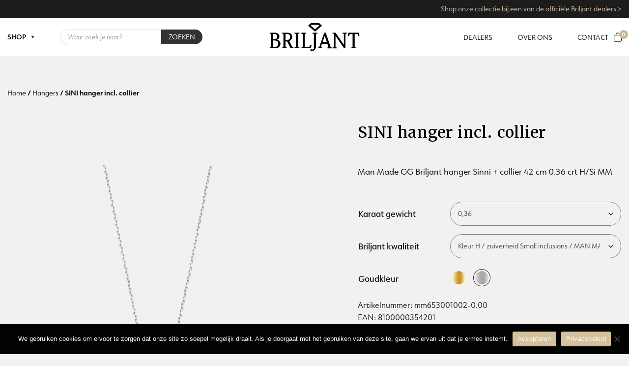

--- FILE ---
content_type: text/html; charset=UTF-8
request_url: https://www.briljant-sieraden.nl/product/sini-hanger-incl-collier/
body_size: 29893
content:
<!DOCTYPE html>
<html lang="nl">
	<head><meta charset="utf-8"><script>if(navigator.userAgent.match(/MSIE|Internet Explorer/i)||navigator.userAgent.match(/Trident\/7\..*?rv:11/i)){var href=document.location.href;if(!href.match(/[?&]nowprocket/)){if(href.indexOf("?")==-1){if(href.indexOf("#")==-1){document.location.href=href+"?nowprocket=1"}else{document.location.href=href.replace("#","?nowprocket=1#")}}else{if(href.indexOf("#")==-1){document.location.href=href+"&nowprocket=1"}else{document.location.href=href.replace("#","&nowprocket=1#")}}}}</script><script>(()=>{class RocketLazyLoadScripts{constructor(){this.v="2.0.4",this.userEvents=["keydown","keyup","mousedown","mouseup","mousemove","mouseover","mouseout","touchmove","touchstart","touchend","touchcancel","wheel","click","dblclick","input"],this.attributeEvents=["onblur","onclick","oncontextmenu","ondblclick","onfocus","onmousedown","onmouseenter","onmouseleave","onmousemove","onmouseout","onmouseover","onmouseup","onmousewheel","onscroll","onsubmit"]}async t(){this.i(),this.o(),/iP(ad|hone)/.test(navigator.userAgent)&&this.h(),this.u(),this.l(this),this.m(),this.k(this),this.p(this),this._(),await Promise.all([this.R(),this.L()]),this.lastBreath=Date.now(),this.S(this),this.P(),this.D(),this.O(),this.M(),await this.C(this.delayedScripts.normal),await this.C(this.delayedScripts.defer),await this.C(this.delayedScripts.async),await this.T(),await this.F(),await this.j(),await this.A(),window.dispatchEvent(new Event("rocket-allScriptsLoaded")),this.everythingLoaded=!0,this.lastTouchEnd&&await new Promise(t=>setTimeout(t,500-Date.now()+this.lastTouchEnd)),this.I(),this.H(),this.U(),this.W()}i(){this.CSPIssue=sessionStorage.getItem("rocketCSPIssue"),document.addEventListener("securitypolicyviolation",t=>{this.CSPIssue||"script-src-elem"!==t.violatedDirective||"data"!==t.blockedURI||(this.CSPIssue=!0,sessionStorage.setItem("rocketCSPIssue",!0))},{isRocket:!0})}o(){window.addEventListener("pageshow",t=>{this.persisted=t.persisted,this.realWindowLoadedFired=!0},{isRocket:!0}),window.addEventListener("pagehide",()=>{this.onFirstUserAction=null},{isRocket:!0})}h(){let t;function e(e){t=e}window.addEventListener("touchstart",e,{isRocket:!0}),window.addEventListener("touchend",function i(o){o.changedTouches[0]&&t.changedTouches[0]&&Math.abs(o.changedTouches[0].pageX-t.changedTouches[0].pageX)<10&&Math.abs(o.changedTouches[0].pageY-t.changedTouches[0].pageY)<10&&o.timeStamp-t.timeStamp<200&&(window.removeEventListener("touchstart",e,{isRocket:!0}),window.removeEventListener("touchend",i,{isRocket:!0}),"INPUT"===o.target.tagName&&"text"===o.target.type||(o.target.dispatchEvent(new TouchEvent("touchend",{target:o.target,bubbles:!0})),o.target.dispatchEvent(new MouseEvent("mouseover",{target:o.target,bubbles:!0})),o.target.dispatchEvent(new PointerEvent("click",{target:o.target,bubbles:!0,cancelable:!0,detail:1,clientX:o.changedTouches[0].clientX,clientY:o.changedTouches[0].clientY})),event.preventDefault()))},{isRocket:!0})}q(t){this.userActionTriggered||("mousemove"!==t.type||this.firstMousemoveIgnored?"keyup"===t.type||"mouseover"===t.type||"mouseout"===t.type||(this.userActionTriggered=!0,this.onFirstUserAction&&this.onFirstUserAction()):this.firstMousemoveIgnored=!0),"click"===t.type&&t.preventDefault(),t.stopPropagation(),t.stopImmediatePropagation(),"touchstart"===this.lastEvent&&"touchend"===t.type&&(this.lastTouchEnd=Date.now()),"click"===t.type&&(this.lastTouchEnd=0),this.lastEvent=t.type,t.composedPath&&t.composedPath()[0].getRootNode()instanceof ShadowRoot&&(t.rocketTarget=t.composedPath()[0]),this.savedUserEvents.push(t)}u(){this.savedUserEvents=[],this.userEventHandler=this.q.bind(this),this.userEvents.forEach(t=>window.addEventListener(t,this.userEventHandler,{passive:!1,isRocket:!0})),document.addEventListener("visibilitychange",this.userEventHandler,{isRocket:!0})}U(){this.userEvents.forEach(t=>window.removeEventListener(t,this.userEventHandler,{passive:!1,isRocket:!0})),document.removeEventListener("visibilitychange",this.userEventHandler,{isRocket:!0}),this.savedUserEvents.forEach(t=>{(t.rocketTarget||t.target).dispatchEvent(new window[t.constructor.name](t.type,t))})}m(){const t="return false",e=Array.from(this.attributeEvents,t=>"data-rocket-"+t),i="["+this.attributeEvents.join("],[")+"]",o="[data-rocket-"+this.attributeEvents.join("],[data-rocket-")+"]",s=(e,i,o)=>{o&&o!==t&&(e.setAttribute("data-rocket-"+i,o),e["rocket"+i]=new Function("event",o),e.setAttribute(i,t))};new MutationObserver(t=>{for(const n of t)"attributes"===n.type&&(n.attributeName.startsWith("data-rocket-")||this.everythingLoaded?n.attributeName.startsWith("data-rocket-")&&this.everythingLoaded&&this.N(n.target,n.attributeName.substring(12)):s(n.target,n.attributeName,n.target.getAttribute(n.attributeName))),"childList"===n.type&&n.addedNodes.forEach(t=>{if(t.nodeType===Node.ELEMENT_NODE)if(this.everythingLoaded)for(const i of[t,...t.querySelectorAll(o)])for(const t of i.getAttributeNames())e.includes(t)&&this.N(i,t.substring(12));else for(const e of[t,...t.querySelectorAll(i)])for(const t of e.getAttributeNames())this.attributeEvents.includes(t)&&s(e,t,e.getAttribute(t))})}).observe(document,{subtree:!0,childList:!0,attributeFilter:[...this.attributeEvents,...e]})}I(){this.attributeEvents.forEach(t=>{document.querySelectorAll("[data-rocket-"+t+"]").forEach(e=>{this.N(e,t)})})}N(t,e){const i=t.getAttribute("data-rocket-"+e);i&&(t.setAttribute(e,i),t.removeAttribute("data-rocket-"+e))}k(t){Object.defineProperty(HTMLElement.prototype,"onclick",{get(){return this.rocketonclick||null},set(e){this.rocketonclick=e,this.setAttribute(t.everythingLoaded?"onclick":"data-rocket-onclick","this.rocketonclick(event)")}})}S(t){function e(e,i){let o=e[i];e[i]=null,Object.defineProperty(e,i,{get:()=>o,set(s){t.everythingLoaded?o=s:e["rocket"+i]=o=s}})}e(document,"onreadystatechange"),e(window,"onload"),e(window,"onpageshow");try{Object.defineProperty(document,"readyState",{get:()=>t.rocketReadyState,set(e){t.rocketReadyState=e},configurable:!0}),document.readyState="loading"}catch(t){console.log("WPRocket DJE readyState conflict, bypassing")}}l(t){this.originalAddEventListener=EventTarget.prototype.addEventListener,this.originalRemoveEventListener=EventTarget.prototype.removeEventListener,this.savedEventListeners=[],EventTarget.prototype.addEventListener=function(e,i,o){o&&o.isRocket||!t.B(e,this)&&!t.userEvents.includes(e)||t.B(e,this)&&!t.userActionTriggered||e.startsWith("rocket-")||t.everythingLoaded?t.originalAddEventListener.call(this,e,i,o):(t.savedEventListeners.push({target:this,remove:!1,type:e,func:i,options:o}),"mouseenter"!==e&&"mouseleave"!==e||t.originalAddEventListener.call(this,e,t.savedUserEvents.push,o))},EventTarget.prototype.removeEventListener=function(e,i,o){o&&o.isRocket||!t.B(e,this)&&!t.userEvents.includes(e)||t.B(e,this)&&!t.userActionTriggered||e.startsWith("rocket-")||t.everythingLoaded?t.originalRemoveEventListener.call(this,e,i,o):t.savedEventListeners.push({target:this,remove:!0,type:e,func:i,options:o})}}J(t,e){this.savedEventListeners=this.savedEventListeners.filter(i=>{let o=i.type,s=i.target||window;return e!==o||t!==s||(this.B(o,s)&&(i.type="rocket-"+o),this.$(i),!1)})}H(){EventTarget.prototype.addEventListener=this.originalAddEventListener,EventTarget.prototype.removeEventListener=this.originalRemoveEventListener,this.savedEventListeners.forEach(t=>this.$(t))}$(t){t.remove?this.originalRemoveEventListener.call(t.target,t.type,t.func,t.options):this.originalAddEventListener.call(t.target,t.type,t.func,t.options)}p(t){let e;function i(e){return t.everythingLoaded?e:e.split(" ").map(t=>"load"===t||t.startsWith("load.")?"rocket-jquery-load":t).join(" ")}function o(o){function s(e){const s=o.fn[e];o.fn[e]=o.fn.init.prototype[e]=function(){return this[0]===window&&t.userActionTriggered&&("string"==typeof arguments[0]||arguments[0]instanceof String?arguments[0]=i(arguments[0]):"object"==typeof arguments[0]&&Object.keys(arguments[0]).forEach(t=>{const e=arguments[0][t];delete arguments[0][t],arguments[0][i(t)]=e})),s.apply(this,arguments),this}}if(o&&o.fn&&!t.allJQueries.includes(o)){const e={DOMContentLoaded:[],"rocket-DOMContentLoaded":[]};for(const t in e)document.addEventListener(t,()=>{e[t].forEach(t=>t())},{isRocket:!0});o.fn.ready=o.fn.init.prototype.ready=function(i){function s(){parseInt(o.fn.jquery)>2?setTimeout(()=>i.bind(document)(o)):i.bind(document)(o)}return"function"==typeof i&&(t.realDomReadyFired?!t.userActionTriggered||t.fauxDomReadyFired?s():e["rocket-DOMContentLoaded"].push(s):e.DOMContentLoaded.push(s)),o([])},s("on"),s("one"),s("off"),t.allJQueries.push(o)}e=o}t.allJQueries=[],o(window.jQuery),Object.defineProperty(window,"jQuery",{get:()=>e,set(t){o(t)}})}P(){const t=new Map;document.write=document.writeln=function(e){const i=document.currentScript,o=document.createRange(),s=i.parentElement;let n=t.get(i);void 0===n&&(n=i.nextSibling,t.set(i,n));const c=document.createDocumentFragment();o.setStart(c,0),c.appendChild(o.createContextualFragment(e)),s.insertBefore(c,n)}}async R(){return new Promise(t=>{this.userActionTriggered?t():this.onFirstUserAction=t})}async L(){return new Promise(t=>{document.addEventListener("DOMContentLoaded",()=>{this.realDomReadyFired=!0,t()},{isRocket:!0})})}async j(){return this.realWindowLoadedFired?Promise.resolve():new Promise(t=>{window.addEventListener("load",t,{isRocket:!0})})}M(){this.pendingScripts=[];this.scriptsMutationObserver=new MutationObserver(t=>{for(const e of t)e.addedNodes.forEach(t=>{"SCRIPT"!==t.tagName||t.noModule||t.isWPRocket||this.pendingScripts.push({script:t,promise:new Promise(e=>{const i=()=>{const i=this.pendingScripts.findIndex(e=>e.script===t);i>=0&&this.pendingScripts.splice(i,1),e()};t.addEventListener("load",i,{isRocket:!0}),t.addEventListener("error",i,{isRocket:!0}),setTimeout(i,1e3)})})})}),this.scriptsMutationObserver.observe(document,{childList:!0,subtree:!0})}async F(){await this.X(),this.pendingScripts.length?(await this.pendingScripts[0].promise,await this.F()):this.scriptsMutationObserver.disconnect()}D(){this.delayedScripts={normal:[],async:[],defer:[]},document.querySelectorAll("script[type$=rocketlazyloadscript]").forEach(t=>{t.hasAttribute("data-rocket-src")?t.hasAttribute("async")&&!1!==t.async?this.delayedScripts.async.push(t):t.hasAttribute("defer")&&!1!==t.defer||"module"===t.getAttribute("data-rocket-type")?this.delayedScripts.defer.push(t):this.delayedScripts.normal.push(t):this.delayedScripts.normal.push(t)})}async _(){await this.L();let t=[];document.querySelectorAll("script[type$=rocketlazyloadscript][data-rocket-src]").forEach(e=>{let i=e.getAttribute("data-rocket-src");if(i&&!i.startsWith("data:")){i.startsWith("//")&&(i=location.protocol+i);try{const o=new URL(i).origin;o!==location.origin&&t.push({src:o,crossOrigin:e.crossOrigin||"module"===e.getAttribute("data-rocket-type")})}catch(t){}}}),t=[...new Map(t.map(t=>[JSON.stringify(t),t])).values()],this.Y(t,"preconnect")}async G(t){if(await this.K(),!0!==t.noModule||!("noModule"in HTMLScriptElement.prototype))return new Promise(e=>{let i;function o(){(i||t).setAttribute("data-rocket-status","executed"),e()}try{if(navigator.userAgent.includes("Firefox/")||""===navigator.vendor||this.CSPIssue)i=document.createElement("script"),[...t.attributes].forEach(t=>{let e=t.nodeName;"type"!==e&&("data-rocket-type"===e&&(e="type"),"data-rocket-src"===e&&(e="src"),i.setAttribute(e,t.nodeValue))}),t.text&&(i.text=t.text),t.nonce&&(i.nonce=t.nonce),i.hasAttribute("src")?(i.addEventListener("load",o,{isRocket:!0}),i.addEventListener("error",()=>{i.setAttribute("data-rocket-status","failed-network"),e()},{isRocket:!0}),setTimeout(()=>{i.isConnected||e()},1)):(i.text=t.text,o()),i.isWPRocket=!0,t.parentNode.replaceChild(i,t);else{const i=t.getAttribute("data-rocket-type"),s=t.getAttribute("data-rocket-src");i?(t.type=i,t.removeAttribute("data-rocket-type")):t.removeAttribute("type"),t.addEventListener("load",o,{isRocket:!0}),t.addEventListener("error",i=>{this.CSPIssue&&i.target.src.startsWith("data:")?(console.log("WPRocket: CSP fallback activated"),t.removeAttribute("src"),this.G(t).then(e)):(t.setAttribute("data-rocket-status","failed-network"),e())},{isRocket:!0}),s?(t.fetchPriority="high",t.removeAttribute("data-rocket-src"),t.src=s):t.src="data:text/javascript;base64,"+window.btoa(unescape(encodeURIComponent(t.text)))}}catch(i){t.setAttribute("data-rocket-status","failed-transform"),e()}});t.setAttribute("data-rocket-status","skipped")}async C(t){const e=t.shift();return e?(e.isConnected&&await this.G(e),this.C(t)):Promise.resolve()}O(){this.Y([...this.delayedScripts.normal,...this.delayedScripts.defer,...this.delayedScripts.async],"preload")}Y(t,e){this.trash=this.trash||[];let i=!0;var o=document.createDocumentFragment();t.forEach(t=>{const s=t.getAttribute&&t.getAttribute("data-rocket-src")||t.src;if(s&&!s.startsWith("data:")){const n=document.createElement("link");n.href=s,n.rel=e,"preconnect"!==e&&(n.as="script",n.fetchPriority=i?"high":"low"),t.getAttribute&&"module"===t.getAttribute("data-rocket-type")&&(n.crossOrigin=!0),t.crossOrigin&&(n.crossOrigin=t.crossOrigin),t.integrity&&(n.integrity=t.integrity),t.nonce&&(n.nonce=t.nonce),o.appendChild(n),this.trash.push(n),i=!1}}),document.head.appendChild(o)}W(){this.trash.forEach(t=>t.remove())}async T(){try{document.readyState="interactive"}catch(t){}this.fauxDomReadyFired=!0;try{await this.K(),this.J(document,"readystatechange"),document.dispatchEvent(new Event("rocket-readystatechange")),await this.K(),document.rocketonreadystatechange&&document.rocketonreadystatechange(),await this.K(),this.J(document,"DOMContentLoaded"),document.dispatchEvent(new Event("rocket-DOMContentLoaded")),await this.K(),this.J(window,"DOMContentLoaded"),window.dispatchEvent(new Event("rocket-DOMContentLoaded"))}catch(t){console.error(t)}}async A(){try{document.readyState="complete"}catch(t){}try{await this.K(),this.J(document,"readystatechange"),document.dispatchEvent(new Event("rocket-readystatechange")),await this.K(),document.rocketonreadystatechange&&document.rocketonreadystatechange(),await this.K(),this.J(window,"load"),window.dispatchEvent(new Event("rocket-load")),await this.K(),window.rocketonload&&window.rocketonload(),await this.K(),this.allJQueries.forEach(t=>t(window).trigger("rocket-jquery-load")),await this.K(),this.J(window,"pageshow");const t=new Event("rocket-pageshow");t.persisted=this.persisted,window.dispatchEvent(t),await this.K(),window.rocketonpageshow&&window.rocketonpageshow({persisted:this.persisted})}catch(t){console.error(t)}}async K(){Date.now()-this.lastBreath>45&&(await this.X(),this.lastBreath=Date.now())}async X(){return document.hidden?new Promise(t=>setTimeout(t)):new Promise(t=>requestAnimationFrame(t))}B(t,e){return e===document&&"readystatechange"===t||(e===document&&"DOMContentLoaded"===t||(e===window&&"DOMContentLoaded"===t||(e===window&&"load"===t||e===window&&"pageshow"===t)))}static run(){(new RocketLazyLoadScripts).t()}}RocketLazyLoadScripts.run()})();</script>
    	
    	<meta name="viewport" content="width=device-width, initial-scale=1, shrink-to-fit=no">
    	<meta name="author" content="Briljant Sieraden - www.briljant-sieraden.nl">

        <link rel="apple-touch-icon" sizes="180x180" href="/wp-content/themes/briljant-sieraden/assets/image/favicon/apple-touch-icon.png">
        <link rel="icon" type="image/png" sizes="32x32" href="/wp-content/themes/briljant-sieraden/assets/image/favicon/favicon-32x32.png">
        <link rel="icon" type="image/png" sizes="16x16" href="/wp-content/themes/briljant-sieraden/assets/image/favicon/favicon-16x16.png">
        <link rel="manifest" href="/wp-content/themes/briljant-sieraden/assets/image/favicon/site.webmanifest">
        <link rel="mask-icon" href="/wp-content/themes/briljant-sieraden/assets/image/favicon/safari-pinned-tab.svg" color="#d5c19b">
        <link rel="shortcut icon" href="/wp-content/themes/briljant-sieraden/assets/image/favicon/favicon.ico">
        <meta name="msapplication-TileColor" content="#da532c">
        <meta name="msapplication-config" content="/wp-content/themes/briljant-sieraden/assets/image/favicon/browserconfig.xml">
        <meta name="theme-color" content="#ffffff">

    	<title>SINI hanger incl. collier - Briljant</title>
    	
    	<meta name='robots' content='index, follow, max-image-preview:large, max-snippet:-1, max-video-preview:-1' />

<!-- Google Tag Manager for WordPress by gtm4wp.com -->
<script data-cfasync="false" data-pagespeed-no-defer>
	var gtm4wp_datalayer_name = "dataLayer";
	var dataLayer = dataLayer || [];
</script>
<!-- End Google Tag Manager for WordPress by gtm4wp.com -->
	<!-- This site is optimized with the Yoast SEO plugin v26.3 - https://yoast.com/wordpress/plugins/seo/ -->
	<link rel="canonical" href="https://www.briljant-sieraden.nl/product/sini-hanger-incl-collier/" />
	<meta property="og:locale" content="nl_NL" />
	<meta property="og:type" content="article" />
	<meta property="og:title" content="SINI hanger incl. collier - Briljant" />
	<meta property="og:description" content="Man Made GG Briljant hanger Sinni + collier 42 cm 0.36 crt H/Si MM" />
	<meta property="og:url" content="https://www.briljant-sieraden.nl/product/sini-hanger-incl-collier/" />
	<meta property="og:site_name" content="Briljant" />
	<meta property="article:modified_time" content="2026-01-20T05:30:34+00:00" />
	<meta property="og:image" content="https://www.briljant-sieraden.nl/wp-content/uploads/2023/08/Model_3775_Big_1.png" />
	<meta property="og:image:width" content="778" />
	<meta property="og:image:height" content="1001" />
	<meta property="og:image:type" content="image/png" />
	<meta name="twitter:card" content="summary_large_image" />
	<script type="application/ld+json" class="yoast-schema-graph">{"@context":"https://schema.org","@graph":[{"@type":"WebPage","@id":"https://www.briljant-sieraden.nl/product/sini-hanger-incl-collier/","url":"https://www.briljant-sieraden.nl/product/sini-hanger-incl-collier/","name":"SINI hanger incl. collier - Briljant","isPartOf":{"@id":"https://www.briljant-sieraden.nl/#website"},"primaryImageOfPage":{"@id":"https://www.briljant-sieraden.nl/product/sini-hanger-incl-collier/#primaryimage"},"image":{"@id":"https://www.briljant-sieraden.nl/product/sini-hanger-incl-collier/#primaryimage"},"thumbnailUrl":"https://www.briljant-sieraden.nl/wp-content/uploads/2023/08/Model_3775_Big_1.png","datePublished":"2023-08-03T00:13:48+00:00","dateModified":"2026-01-20T05:30:34+00:00","breadcrumb":{"@id":"https://www.briljant-sieraden.nl/product/sini-hanger-incl-collier/#breadcrumb"},"inLanguage":"nl-NL","potentialAction":[{"@type":"ReadAction","target":["https://www.briljant-sieraden.nl/product/sini-hanger-incl-collier/"]}]},{"@type":"ImageObject","inLanguage":"nl-NL","@id":"https://www.briljant-sieraden.nl/product/sini-hanger-incl-collier/#primaryimage","url":"https://www.briljant-sieraden.nl/wp-content/uploads/2023/08/Model_3775_Big_1.png","contentUrl":"https://www.briljant-sieraden.nl/wp-content/uploads/2023/08/Model_3775_Big_1.png","width":778,"height":1001,"caption":"Man Made GG Briljant hanger Sinni + collier 42 cm 0.36 crt H/Si MM | H - Wesselton - Wit | 0.00"},{"@type":"BreadcrumbList","@id":"https://www.briljant-sieraden.nl/product/sini-hanger-incl-collier/#breadcrumb","itemListElement":[{"@type":"ListItem","position":1,"name":"Home","item":"https://www.briljant-sieraden.nl/"},{"@type":"ListItem","position":2,"name":"Collectie","item":"https://www.briljant-sieraden.nl/collectie/"},{"@type":"ListItem","position":3,"name":"SINI hanger incl. collier"}]},{"@type":"WebSite","@id":"https://www.briljant-sieraden.nl/#website","url":"https://www.briljant-sieraden.nl/","name":"Briljant","description":"Omdat jóuw moment het waard is","potentialAction":[{"@type":"SearchAction","target":{"@type":"EntryPoint","urlTemplate":"https://www.briljant-sieraden.nl/?s={search_term_string}"},"query-input":{"@type":"PropertyValueSpecification","valueRequired":true,"valueName":"search_term_string"}}],"inLanguage":"nl-NL"}]}</script>
	<!-- / Yoast SEO plugin. -->


<link rel="alternate" type="application/rss+xml" title="Briljant &raquo; SINI hanger incl. collier reacties feed" href="https://www.briljant-sieraden.nl/product/sini-hanger-incl-collier/feed/" />
<link rel="alternate" title="oEmbed (JSON)" type="application/json+oembed" href="https://www.briljant-sieraden.nl/wp-json/oembed/1.0/embed?url=https%3A%2F%2Fwww.briljant-sieraden.nl%2Fproduct%2Fsini-hanger-incl-collier%2F" />
<link rel="alternate" title="oEmbed (XML)" type="text/xml+oembed" href="https://www.briljant-sieraden.nl/wp-json/oembed/1.0/embed?url=https%3A%2F%2Fwww.briljant-sieraden.nl%2Fproduct%2Fsini-hanger-incl-collier%2F&#038;format=xml" />
<style id='wp-img-auto-sizes-contain-inline-css' type='text/css'>
img:is([sizes=auto i],[sizes^="auto," i]){contain-intrinsic-size:3000px 1500px}
/*# sourceURL=wp-img-auto-sizes-contain-inline-css */
</style>
<style id='wp-emoji-styles-inline-css' type='text/css'>

	img.wp-smiley, img.emoji {
		display: inline !important;
		border: none !important;
		box-shadow: none !important;
		height: 1em !important;
		width: 1em !important;
		margin: 0 0.07em !important;
		vertical-align: -0.1em !important;
		background: none !important;
		padding: 0 !important;
	}
/*# sourceURL=wp-emoji-styles-inline-css */
</style>
<link rel='stylesheet' id='cookie-notice-front-css' href='https://www.briljant-sieraden.nl/wp-content/plugins/cookie-notice/css/front.min.css?ver=2.5.8' type='text/css' media='all' />
<link rel='stylesheet' id='photoswipe-css' href='https://www.briljant-sieraden.nl/wp-content/plugins/woocommerce/assets/css/photoswipe/photoswipe.min.css?ver=9.8.6' type='text/css' media='all' />
<link rel='stylesheet' id='photoswipe-default-skin-css' href='https://www.briljant-sieraden.nl/wp-content/plugins/woocommerce/assets/css/photoswipe/default-skin/default-skin.min.css?ver=9.8.6' type='text/css' media='all' />
<link data-minify="1" rel='stylesheet' id='woocommerce-layout-css' href='https://www.briljant-sieraden.nl/wp-content/cache/min/1/wp-content/plugins/woocommerce/assets/css/woocommerce-layout.css?ver=1761833257' type='text/css' media='all' />
<link data-minify="1" rel='stylesheet' id='woocommerce-smallscreen-css' href='https://www.briljant-sieraden.nl/wp-content/cache/min/1/wp-content/plugins/woocommerce/assets/css/woocommerce-smallscreen.css?ver=1761833257' type='text/css' media='only screen and (max-width: 768px)' />
<link data-minify="1" rel='stylesheet' id='woocommerce-general-css' href='https://www.briljant-sieraden.nl/wp-content/cache/min/1/wp-content/plugins/woocommerce/assets/css/woocommerce.css?ver=1761833257' type='text/css' media='all' />
<style id='woocommerce-inline-inline-css' type='text/css'>
.woocommerce form .form-row .required { visibility: visible; }
/*# sourceURL=woocommerce-inline-inline-css */
</style>
<link data-minify="1" rel='stylesheet' id='wpsl-styles-css' href='https://www.briljant-sieraden.nl/wp-content/cache/min/1/wp-content/plugins/wp-store-locator/css/styles.min.css?ver=1761833257' type='text/css' media='all' />
<link data-minify="1" rel='stylesheet' id='megamenu-css' href='https://www.briljant-sieraden.nl/wp-content/cache/min/1/wp-content/uploads/maxmegamenu/style.css?ver=1761833257' type='text/css' media='all' />
<link data-minify="1" rel='stylesheet' id='dashicons-css' href='https://www.briljant-sieraden.nl/wp-content/cache/min/1/wp-includes/css/dashicons.min.css?ver=1761833257' type='text/css' media='all' />
<style id='dashicons-inline-css' type='text/css'>
[data-font="Dashicons"]:before {font-family: 'Dashicons' !important;content: attr(data-icon) !important;speak: none !important;font-weight: normal !important;font-variant: normal !important;text-transform: none !important;line-height: 1 !important;font-style: normal !important;-webkit-font-smoothing: antialiased !important;-moz-osx-font-smoothing: grayscale !important;}
/*# sourceURL=dashicons-inline-css */
</style>
<link data-minify="1" rel='stylesheet' id='brands-styles-css' href='https://www.briljant-sieraden.nl/wp-content/cache/min/1/wp-content/plugins/woocommerce/assets/css/brands.css?ver=1761833257' type='text/css' media='all' />
<link rel='stylesheet' id='dgwt-wcas-style-css' href='https://www.briljant-sieraden.nl/wp-content/plugins/ajax-search-for-woocommerce-premium/assets/css/style.min.css?ver=1.22.1' type='text/css' media='all' />
<link rel='stylesheet' id='mollie-applepaydirect-css' href='https://www.briljant-sieraden.nl/wp-content/plugins/mollie-payments-for-woocommerce/public/css/mollie-applepaydirect.min.css?ver=1763066321' type='text/css' media='screen' />
<link data-minify="1" rel='stylesheet' id='yith_ywraq_frontend-css' href='https://www.briljant-sieraden.nl/wp-content/cache/min/1/wp-content/plugins/yith-woocommerce-request-a-quote-premium/assets/css/ywraq-frontend.css?ver=1761833257' type='text/css' media='all' />
<style id='yith_ywraq_frontend-inline-css' type='text/css'>
:root {
		--ywraq_layout_button_bg_color: rgb(202,182,159);
		--ywraq_layout_button_bg_color_hover: rgb(217,209,200);
		--ywraq_layout_button_border_color: rgb(202,182,159);
		--ywraq_layout_button_border_color_hover: rgb(217,209,200);
		--ywraq_layout_button_color: #ffffff;
		--ywraq_layout_button_color_hover: #ffffff;
		
		--ywraq_checkout_button_bg_color: #0066b4;
		--ywraq_checkout_button_bg_color_hover: #044a80;
		--ywraq_checkout_button_border_color: #0066b4;
		--ywraq_checkout_button_border_color_hover: #044a80;
		--ywraq_checkout_button_color: #ffffff;
		--ywraq_checkout_button_color_hover: #ffffff;
		
		--ywraq_accept_button_bg_color: #0066b4;
		--ywraq_accept_button_bg_color_hover: #044a80;
		--ywraq_accept_button_border_color: #0066b4;
		--ywraq_accept_button_border_color_hover: #044a80;
		--ywraq_accept_button_color: #ffffff;
		--ywraq_accept_button_color_hover: #ffffff;
		
		--ywraq_reject_button_bg_color: transparent;
		--ywraq_reject_button_bg_color_hover: #CC2B2B;
		--ywraq_reject_button_border_color: #CC2B2B;
		--ywraq_reject_button_border_color_hover: #CC2B2B;
		--ywraq_reject_button_color: #CC2B2B;
		--ywraq_reject_button_color_hover: #ffffff;
		}		

.single_variation_wrap .variations_button button.button{
	                 display:none!important;
	                }
/*# sourceURL=yith_ywraq_frontend-inline-css */
</style>
<link data-minify="1" rel='stylesheet' id='responsive-css' href='https://www.briljant-sieraden.nl/wp-content/cache/min/1/wp-content/themes/briljant-sieraden/assets/css/responsive.css?ver=1761833257' type='text/css' media='all' />
<link rel='stylesheet' id='vi-wpvs-frontend-style-css' href='https://www.briljant-sieraden.nl/wp-content/plugins/product-variations-swatches-for-woocommerce/assets/css/frontend-style.min.css?ver=1.1.12' type='text/css' media='all' />
<style id='vi-wpvs-frontend-style-inline-css' type='text/css'>
.vi-wpvs-variation-wrap.vi-wpvs-variation-wrap-vi_wpvs_button_design .vi-wpvs-option-wrap{transition: all 30ms ease-in-out;}.vi-wpvs-variation-wrap.vi-wpvs-variation-wrap-vi_wpvs_button_design .vi-wpvs-variation-button-select,.vi-wpvs-variation-wrap.vi-wpvs-variation-wrap-vi_wpvs_button_design .vi-wpvs-option-wrap{padding:10px 20px;font-size:13px;border-radius:50px;}.vi-wpvs-variation-wrap.vi-wpvs-variation-wrap-vi_wpvs_button_design .vi-wpvs-option-wrap .vi-wpvs-option:not(.vi-wpvs-option-select){border-radius: inherit;}.vi-wpvs-variation-wrap.vi-wpvs-variation-wrap-image.vi-wpvs-variation-wrap-vi_wpvs_button_design .vi-wpvs-option-wrap ,.vi-wpvs-variation-wrap.vi-wpvs-variation-wrap-variation_img.vi-wpvs-variation-wrap-vi_wpvs_button_design .vi-wpvs-option-wrap ,.vi-wpvs-variation-wrap.vi-wpvs-variation-wrap-color.vi-wpvs-variation-wrap-vi_wpvs_button_design .vi-wpvs-option-wrap{width: 48px;height:48px;}.vi-wpvs-variation-wrap.vi-wpvs-variation-wrap-vi_wpvs_button_design .vi-wpvs-option-wrap.vi-wpvs-option-wrap-out-of-stock,.vi-wpvs-variation-wrap.vi-wpvs-variation-wrap-vi_wpvs_button_design .vi-wpvs-option-wrap.vi-wpvs-option-wrap-out-of-stock-attribute,.vi-wpvs-variation-wrap.vi-wpvs-variation-wrap-vi_wpvs_button_design .vi-wpvs-option-wrap.vi-wpvs-option-wrap-disable{opacity: 1;}.vi-wpvs-variation-wrap.vi-wpvs-variation-wrap-vi_wpvs_button_design .vi-wpvs-option-wrap.vi-wpvs-option-wrap-out-of-stock .vi-wpvs-option,.vi-wpvs-variation-wrap.vi-wpvs-variation-wrap-vi_wpvs_button_design .vi-wpvs-option-wrap.vi-wpvs-option-wrap-out-of-stock-attribute .vi-wpvs-option,.vi-wpvs-variation-wrap.vi-wpvs-variation-wrap-vi_wpvs_button_design .vi-wpvs-option-wrap.vi-wpvs-option-wrap-disable .vi-wpvs-option{opacity: .5;}.vi-wpvs-variation-wrap.vi-wpvs-variation-wrap-vi_wpvs_button_design .vi-wpvs-option-wrap.vi-wpvs-option-wrap-selected{box-shadow:  0 0 0 1px rgba(208, 185, 145, 1) inset;}.vi-wpvs-variation-wrap.vi-wpvs-variation-wrap-vi_wpvs_button_design .vi-wpvs-variation-wrap-select-wrap .vi-wpvs-option-wrap.vi-wpvs-option-wrap-selected{box-shadow:  0 0 0 1px rgba(208, 185, 145, 1);}.vi-wpvs-variation-wrap.vi-wpvs-variation-wrap-vi_wpvs_button_design .vi-wpvs-option-wrap.vi-wpvs-option-wrap-selected{color:rgba(255, 255, 255, 1);background:rgba(208, 185, 145, 1);}.vi-wpvs-variation-wrap.vi-wpvs-variation-wrap-vi_wpvs_button_design .vi-wpvs-option-wrap.vi-wpvs-option-wrap-selected .vi-wpvs-option{color:rgba(255, 255, 255, 1);}.vi-wpvs-variation-wrap.vi-wpvs-variation-wrap-vi_wpvs_button_design .vi-wpvs-option-wrap.vi-wpvs-option-wrap-hover{box-shadow:  0 0 0 1px rgba(208, 185, 145, 1) inset;}.vi-wpvs-variation-wrap.vi-wpvs-variation-wrap-vi_wpvs_button_design .vi-wpvs-variation-wrap-select-wrap .vi-wpvs-option-wrap.vi-wpvs-option-wrap-hover{box-shadow:  0 0 0 1px rgba(208, 185, 145, 1);}.vi-wpvs-variation-wrap.vi-wpvs-variation-wrap-vi_wpvs_button_design .vi-wpvs-option-wrap.vi-wpvs-option-wrap-hover{color:rgba(255, 255, 255, 1);background:rgba(208, 185, 145, 1);}.vi-wpvs-variation-wrap.vi-wpvs-variation-wrap-vi_wpvs_button_design .vi-wpvs-option-wrap.vi-wpvs-option-wrap-hover .vi-wpvs-option{color:rgba(255, 255, 255, 1);}.vi-wpvs-variation-wrap.vi-wpvs-variation-wrap-vi_wpvs_button_design .vi-wpvs-option-wrap.vi-wpvs-option-wrap-default{box-shadow:  0 0 0 1px rgba(219, 219, 219, 1) inset;}.vi-wpvs-variation-wrap.vi-wpvs-variation-wrap-vi_wpvs_button_design .vi-wpvs-variation-wrap-select-wrap .vi-wpvs-option-wrap.vi-wpvs-option-wrap-default{box-shadow:  0 0 0 1px rgba(219, 219, 219, 1) ;}.vi-wpvs-variation-wrap.vi-wpvs-variation-wrap-vi_wpvs_button_design .vi-wpvs-option-wrap.vi-wpvs-option-wrap-default{color:rgba(38, 38, 38, 1);background:rgba(219, 219, 219, 1);border-radius:50px;}.vi-wpvs-variation-wrap.vi-wpvs-variation-wrap-vi_wpvs_button_design .vi-wpvs-option-wrap.vi-wpvs-option-wrap-default .vi-wpvs-option{color:rgba(38, 38, 38, 1);}.vi-wpvs-variation-wrap.vi-wpvs-variation-wrap-vi_wpvs_button_design .vi-wpvs-option-wrap .vi-wpvs-option-tooltip{display: none;}@media screen and (max-width:600px){.vi-wpvs-variation-wrap.vi-wpvs-variation-wrap-vi_wpvs_button_design .vi-wpvs-variation-button-select,.vi-wpvs-variation-wrap.vi-wpvs-variation-wrap-vi_wpvs_button_design .vi-wpvs-option-wrap{font-size:11px;}.vi-wpvs-variation-wrap.vi-wpvs-variation-wrap-image.vi-wpvs-variation-wrap-vi_wpvs_button_design .vi-wpvs-option-wrap ,.vi-wpvs-variation-wrap.vi-wpvs-variation-wrap-variation_img.vi-wpvs-variation-wrap-vi_wpvs_button_design .vi-wpvs-option-wrap ,.vi-wpvs-variation-wrap.vi-wpvs-variation-wrap-color.vi-wpvs-variation-wrap-vi_wpvs_button_design .vi-wpvs-option-wrap{width: 40.8px;height:40.8px;}}.vi-wpvs-variation-wrap.vi-wpvs-variation-wrap-vi_wpvs_color_design .vi-wpvs-option-wrap{transition: all 30ms ease-in-out;}.vi-wpvs-variation-wrap.vi-wpvs-variation-wrap-vi_wpvs_color_design .vi-wpvs-variation-button-select,.vi-wpvs-variation-wrap.vi-wpvs-variation-wrap-vi_wpvs_color_design .vi-wpvs-option-wrap{height:32px;width:32px;padding:5px;font-size:13px;border-radius:25px;}.vi-wpvs-variation-wrap.vi-wpvs-variation-wrap-vi_wpvs_color_design .vi-wpvs-option-wrap .vi-wpvs-option:not(.vi-wpvs-option-select){border-radius: inherit;}.vi-wpvs-variation-wrap.vi-wpvs-variation-wrap-vi_wpvs_color_design .vi-wpvs-option-wrap.vi-wpvs-option-wrap-out-of-stock,.vi-wpvs-variation-wrap.vi-wpvs-variation-wrap-vi_wpvs_color_design .vi-wpvs-option-wrap.vi-wpvs-option-wrap-out-of-stock-attribute,.vi-wpvs-variation-wrap.vi-wpvs-variation-wrap-vi_wpvs_color_design .vi-wpvs-option-wrap.vi-wpvs-option-wrap-disable{opacity: 1;}.vi-wpvs-variation-wrap.vi-wpvs-variation-wrap-vi_wpvs_color_design .vi-wpvs-option-wrap.vi-wpvs-option-wrap-out-of-stock .vi-wpvs-option,.vi-wpvs-variation-wrap.vi-wpvs-variation-wrap-vi_wpvs_color_design .vi-wpvs-option-wrap.vi-wpvs-option-wrap-out-of-stock-attribute .vi-wpvs-option,.vi-wpvs-variation-wrap.vi-wpvs-variation-wrap-vi_wpvs_color_design .vi-wpvs-option-wrap.vi-wpvs-option-wrap-disable .vi-wpvs-option{opacity: .5;}.vi-wpvs-variation-wrap.vi-wpvs-variation-wrap-vi_wpvs_color_design .vi-wpvs-option-wrap.vi-wpvs-option-wrap-selected{box-shadow:  0 0 0 1px rgba(35, 35, 36, 1) inset;}.vi-wpvs-variation-wrap.vi-wpvs-variation-wrap-vi_wpvs_color_design .vi-wpvs-variation-wrap-select-wrap .vi-wpvs-option-wrap.vi-wpvs-option-wrap-selected{box-shadow:  0 0 0 1px rgba(35, 35, 36, 1);}.vi-wpvs-variation-wrap.vi-wpvs-variation-wrap-vi_wpvs_color_design .vi-wpvs-option-wrap.vi-wpvs-option-wrap-selected{border-radius:25px;}.vi-wpvs-variation-wrap.vi-wpvs-variation-wrap-vi_wpvs_color_design .vi-wpvs-option-wrap.vi-wpvs-option-wrap-hover{box-shadow:  0 0 0 1px rgba(35, 35, 36, 1) inset;}.vi-wpvs-variation-wrap.vi-wpvs-variation-wrap-vi_wpvs_color_design .vi-wpvs-variation-wrap-select-wrap .vi-wpvs-option-wrap.vi-wpvs-option-wrap-hover{box-shadow:  0 0 0 1px rgba(35, 35, 36, 1);}.vi-wpvs-variation-wrap.vi-wpvs-variation-wrap-vi_wpvs_color_design .vi-wpvs-option-wrap.vi-wpvs-option-wrap-hover{border-radius:25px;}.vi-wpvs-variation-wrap.vi-wpvs-variation-wrap-vi_wpvs_color_design .vi-wpvs-option-wrap.vi-wpvs-option-wrap-default{box-shadow:  0 0 0 1px rgba(35, 35, 36, 1) inset, 0px 4px 2px -2px rgba(210, 211, 214, 1);}.vi-wpvs-variation-wrap.vi-wpvs-variation-wrap-vi_wpvs_color_design .vi-wpvs-variation-wrap-select-wrap .vi-wpvs-option-wrap.vi-wpvs-option-wrap-default{box-shadow:  0 0 0 1px rgba(35, 35, 36, 1), 0px 4px 2px -2px rgba(210, 211, 214, 1);}.vi-wpvs-variation-wrap.vi-wpvs-variation-wrap-vi_wpvs_color_design .vi-wpvs-option-wrap.vi-wpvs-option-wrap-default{border-radius:25px;}.vi-wpvs-variation-wrap.vi-wpvs-variation-wrap-vi_wpvs_color_design .vi-wpvs-option-wrap .vi-wpvs-option-tooltip{display: none;}@media screen and (max-width:600px){.vi-wpvs-variation-wrap.vi-wpvs-variation-wrap-vi_wpvs_color_design .vi-wpvs-variation-button-select,.vi-wpvs-variation-wrap.vi-wpvs-variation-wrap-vi_wpvs_color_design .vi-wpvs-option-wrap{width:27px;height:27px;font-size:11px;}.vi-wpvs-variation-wrap.vi-wpvs-variation-wrap-vi_wpvs_color_design .vi-wpvs-option-wrap.vi-wpvs-option-wrap-selected{border-radius:21.25px;}}.vi-wpvs-variation-wrap.vi-wpvs-variation-wrap-vi_wpvs_image_design .vi-wpvs-option-wrap{transition: all 30ms ease-in-out;}.vi-wpvs-variation-wrap.vi-wpvs-variation-wrap-vi_wpvs_image_design .vi-wpvs-variation-button-select,.vi-wpvs-variation-wrap.vi-wpvs-variation-wrap-vi_wpvs_image_design .vi-wpvs-option-wrap{height:35px;width:35px;padding:4px;font-size:13px;border-radius:25px;}.vi-wpvs-variation-wrap.vi-wpvs-variation-wrap-vi_wpvs_image_design .vi-wpvs-option-wrap .vi-wpvs-option:not(.vi-wpvs-option-select){border-radius: inherit;}.vi-wpvs-variation-wrap.vi-wpvs-variation-wrap-vi_wpvs_image_design .vi-wpvs-option-wrap.vi-wpvs-option-wrap-out-of-stock,.vi-wpvs-variation-wrap.vi-wpvs-variation-wrap-vi_wpvs_image_design .vi-wpvs-option-wrap.vi-wpvs-option-wrap-out-of-stock-attribute,.vi-wpvs-variation-wrap.vi-wpvs-variation-wrap-vi_wpvs_image_design .vi-wpvs-option-wrap.vi-wpvs-option-wrap-disable{opacity: 1;}.vi-wpvs-variation-wrap.vi-wpvs-variation-wrap-vi_wpvs_image_design .vi-wpvs-option-wrap.vi-wpvs-option-wrap-out-of-stock .vi-wpvs-option,.vi-wpvs-variation-wrap.vi-wpvs-variation-wrap-vi_wpvs_image_design .vi-wpvs-option-wrap.vi-wpvs-option-wrap-out-of-stock-attribute .vi-wpvs-option,.vi-wpvs-variation-wrap.vi-wpvs-variation-wrap-vi_wpvs_image_design .vi-wpvs-option-wrap.vi-wpvs-option-wrap-disable .vi-wpvs-option{opacity: .5;}.vi-wpvs-variation-wrap.vi-wpvs-variation-wrap-vi_wpvs_image_design .vi-wpvs-option-wrap.vi-wpvs-option-wrap-selected{box-shadow:  0 0 0 1px rgba(38, 38, 38, 1) inset;}.vi-wpvs-variation-wrap.vi-wpvs-variation-wrap-vi_wpvs_image_design .vi-wpvs-variation-wrap-select-wrap .vi-wpvs-option-wrap.vi-wpvs-option-wrap-selected{box-shadow:  0 0 0 1px rgba(38, 38, 38, 1);}.vi-wpvs-variation-wrap.vi-wpvs-variation-wrap-vi_wpvs_image_design .vi-wpvs-option-wrap.vi-wpvs-option-wrap-selected{border-radius:25px;}.vi-wpvs-variation-wrap.vi-wpvs-variation-wrap-vi_wpvs_image_design .vi-wpvs-option-wrap.vi-wpvs-option-wrap-hover{box-shadow:  0 0 0 1px rgba(38, 38, 38, 1) inset;}.vi-wpvs-variation-wrap.vi-wpvs-variation-wrap-vi_wpvs_image_design .vi-wpvs-variation-wrap-select-wrap .vi-wpvs-option-wrap.vi-wpvs-option-wrap-hover{box-shadow:  0 0 0 1px rgba(38, 38, 38, 1);}.vi-wpvs-variation-wrap.vi-wpvs-variation-wrap-vi_wpvs_image_design .vi-wpvs-option-wrap.vi-wpvs-option-wrap-hover{border-radius:25px;}.vi-wpvs-variation-wrap.vi-wpvs-variation-wrap-vi_wpvs_image_design .vi-wpvs-option-wrap.vi-wpvs-option-wrap-default{}.vi-wpvs-variation-wrap.vi-wpvs-variation-wrap-vi_wpvs_image_design .vi-wpvs-variation-wrap-select-wrap .vi-wpvs-option-wrap.vi-wpvs-option-wrap-default{}.vi-wpvs-variation-wrap.vi-wpvs-variation-wrap-vi_wpvs_image_design .vi-wpvs-option-wrap.vi-wpvs-option-wrap-default{background:rgba(255, 255, 255, 1);border-radius:25px;}.vi-wpvs-variation-wrap.vi-wpvs-variation-wrap-vi_wpvs_image_design .vi-wpvs-option-wrap .vi-wpvs-option-tooltip{display: none;}@media screen and (max-width:600px){.vi-wpvs-variation-wrap.vi-wpvs-variation-wrap-vi_wpvs_image_design .vi-wpvs-variation-button-select,.vi-wpvs-variation-wrap.vi-wpvs-variation-wrap-vi_wpvs_image_design .vi-wpvs-option-wrap{width:29px;height:29px;font-size:11px;}.vi-wpvs-variation-wrap.vi-wpvs-variation-wrap-vi_wpvs_image_design .vi-wpvs-option-wrap.vi-wpvs-option-wrap-selected{border-radius:21.25px;}}
/*# sourceURL=vi-wpvs-frontend-style-inline-css */
</style>
<script type="text/javascript" src="https://www.briljant-sieraden.nl/wp-includes/js/jquery/jquery.min.js?ver=3.7.1" id="jquery-core-js"></script>
<script type="text/javascript" src="https://www.briljant-sieraden.nl/wp-includes/js/jquery/jquery-migrate.min.js?ver=3.4.1" id="jquery-migrate-js"></script>
<script type="text/javascript" id="ajax-script-js-extra">
/* <![CDATA[ */
var ajax_object = {"ajaxurl":"https://www.briljant-sieraden.nl/wp-admin/admin-ajax.php"};
//# sourceURL=ajax-script-js-extra
/* ]]> */
</script>
<script data-minify="1" type="text/javascript" src="https://www.briljant-sieraden.nl/wp-content/cache/min/1/wp-content/plugins/rmi-dealerpickup-shipping/js/rmi_dealerpickup_shipping.js?ver=1761833258" id="ajax-script-js" data-rocket-defer defer></script>
<script type="text/javascript" src="https://www.briljant-sieraden.nl/wp-content/plugins/svg-support/vendor/DOMPurify/DOMPurify.min.js?ver=2.5.8" id="bodhi-dompurify-library-js" data-rocket-defer defer></script>
<script type="text/javascript" id="cookie-notice-front-js-before">
/* <![CDATA[ */
var cnArgs = {"ajaxUrl":"https:\/\/www.briljant-sieraden.nl\/wp-admin\/admin-ajax.php","nonce":"93f7b344fe","hideEffect":"fade","position":"bottom","onScroll":false,"onScrollOffset":100,"onClick":false,"cookieName":"cookie_notice_accepted","cookieTime":2592000,"cookieTimeRejected":2592000,"globalCookie":false,"redirection":false,"cache":true,"revokeCookies":false,"revokeCookiesOpt":"automatic"};

//# sourceURL=cookie-notice-front-js-before
/* ]]> */
</script>
<script type="text/javascript" src="https://www.briljant-sieraden.nl/wp-content/plugins/cookie-notice/js/front.min.js?ver=2.5.8" id="cookie-notice-front-js" data-rocket-defer defer></script>
<script type="text/javascript" id="bodhi_svg_inline-js-extra">
/* <![CDATA[ */
var svgSettings = {"skipNested":""};
//# sourceURL=bodhi_svg_inline-js-extra
/* ]]> */
</script>
<script type="text/javascript" src="https://www.briljant-sieraden.nl/wp-content/plugins/svg-support/js/min/svgs-inline-min.js" id="bodhi_svg_inline-js" data-rocket-defer defer></script>
<script type="text/javascript" id="bodhi_svg_inline-js-after">
/* <![CDATA[ */
cssTarget={"Bodhi":"img.style-svg","ForceInlineSVG":"style-svg"};ForceInlineSVGActive="false";frontSanitizationEnabled="on";
//# sourceURL=bodhi_svg_inline-js-after
/* ]]> */
</script>
<script type="text/javascript" src="https://www.briljant-sieraden.nl/wp-content/plugins/woocommerce/assets/js/jquery-blockui/jquery.blockUI.min.js?ver=2.7.0-wc.9.8.6" id="jquery-blockui-js" data-wp-strategy="defer" data-rocket-defer defer></script>
<script type="text/javascript" id="wc-add-to-cart-js-extra">
/* <![CDATA[ */
var wc_add_to_cart_params = {"ajax_url":"/wp-admin/admin-ajax.php","wc_ajax_url":"/?wc-ajax=%%endpoint%%","i18n_view_cart":"Bekijk winkelwagen","cart_url":"https://www.briljant-sieraden.nl/winkelwagen/","is_cart":"","cart_redirect_after_add":"no"};
//# sourceURL=wc-add-to-cart-js-extra
/* ]]> */
</script>
<script type="text/javascript" src="https://www.briljant-sieraden.nl/wp-content/plugins/woocommerce/assets/js/frontend/add-to-cart.min.js?ver=9.8.6" id="wc-add-to-cart-js" data-wp-strategy="defer" data-rocket-defer defer></script>
<script type="text/javascript" src="https://www.briljant-sieraden.nl/wp-content/plugins/woocommerce/assets/js/flexslider/jquery.flexslider.min.js?ver=2.7.2-wc.9.8.6" id="flexslider-js" defer="defer" data-wp-strategy="defer"></script>
<script type="text/javascript" src="https://www.briljant-sieraden.nl/wp-content/plugins/woocommerce/assets/js/photoswipe/photoswipe.min.js?ver=4.1.1-wc.9.8.6" id="photoswipe-js" defer="defer" data-wp-strategy="defer"></script>
<script type="text/javascript" src="https://www.briljant-sieraden.nl/wp-content/plugins/woocommerce/assets/js/photoswipe/photoswipe-ui-default.min.js?ver=4.1.1-wc.9.8.6" id="photoswipe-ui-default-js" defer="defer" data-wp-strategy="defer"></script>
<script type="text/javascript" id="wc-single-product-js-extra">
/* <![CDATA[ */
var wc_single_product_params = {"i18n_required_rating_text":"Selecteer een waardering","i18n_rating_options":["1 van de 5 sterren","2 van de 5 sterren","3 van de 5 sterren","4 van de 5 sterren","5 van de 5 sterren"],"i18n_product_gallery_trigger_text":"Afbeeldinggalerij in volledig scherm bekijken","review_rating_required":"yes","flexslider":{"rtl":false,"animation":"slide","smoothHeight":true,"directionNav":false,"controlNav":"thumbnails","slideshow":false,"animationSpeed":500,"animationLoop":false,"allowOneSlide":false},"zoom_enabled":"","zoom_options":[],"photoswipe_enabled":"1","photoswipe_options":{"shareEl":false,"closeOnScroll":false,"history":false,"hideAnimationDuration":0,"showAnimationDuration":0},"flexslider_enabled":"1"};
//# sourceURL=wc-single-product-js-extra
/* ]]> */
</script>
<script type="text/javascript" src="https://www.briljant-sieraden.nl/wp-content/plugins/woocommerce/assets/js/frontend/single-product.min.js?ver=9.8.6" id="wc-single-product-js" defer="defer" data-wp-strategy="defer"></script>
<script type="text/javascript" src="https://www.briljant-sieraden.nl/wp-content/plugins/woocommerce/assets/js/js-cookie/js.cookie.min.js?ver=2.1.4-wc.9.8.6" id="js-cookie-js" defer="defer" data-wp-strategy="defer"></script>
<script type="text/javascript" id="woocommerce-js-extra">
/* <![CDATA[ */
var woocommerce_params = {"ajax_url":"/wp-admin/admin-ajax.php","wc_ajax_url":"/?wc-ajax=%%endpoint%%","i18n_password_show":"Wachtwoord weergeven","i18n_password_hide":"Wachtwoord verbergen"};
//# sourceURL=woocommerce-js-extra
/* ]]> */
</script>
<script type="text/javascript" src="https://www.briljant-sieraden.nl/wp-content/plugins/woocommerce/assets/js/frontend/woocommerce.min.js?ver=9.8.6" id="woocommerce-js" defer="defer" data-wp-strategy="defer"></script>
<script data-minify="1" type="text/javascript" src="https://www.briljant-sieraden.nl/wp-content/cache/min/1/wp-content/plugins/js_composer/assets/js/vendors/woocommerce-add-to-cart.js?ver=1761833258" id="vc_woocommerce-add-to-cart-js-js" data-rocket-defer defer></script>
<script type="rocketlazyloadscript"></script><link rel="https://api.w.org/" href="https://www.briljant-sieraden.nl/wp-json/" /><link rel="alternate" title="JSON" type="application/json" href="https://www.briljant-sieraden.nl/wp-json/wp/v2/product/44173" /><link rel="EditURI" type="application/rsd+xml" title="RSD" href="https://www.briljant-sieraden.nl/xmlrpc.php?rsd" />

<link rel='shortlink' href='https://www.briljant-sieraden.nl/?p=44173' />

<!-- This website runs the Product Feed PRO for WooCommerce by AdTribes.io plugin - version woocommercesea_option_installed_version -->

<!-- Google Tag Manager for WordPress by gtm4wp.com -->
<!-- GTM Container placement set to footer -->
<script data-cfasync="false" data-pagespeed-no-defer type="text/javascript">
	var dataLayer_content = {"pagePostType":"product","pagePostType2":"single-product"};
	dataLayer.push( dataLayer_content );
</script>
<script type="rocketlazyloadscript" data-cfasync="false" data-pagespeed-no-defer data-rocket-type="text/javascript">
(function(w,d,s,l,i){w[l]=w[l]||[];w[l].push({'gtm.start':
new Date().getTime(),event:'gtm.js'});var f=d.getElementsByTagName(s)[0],
j=d.createElement(s),dl=l!='dataLayer'?'&l='+l:'';j.async=true;j.src=
'//www.googletagmanager.com/gtm.js?id='+i+dl;f.parentNode.insertBefore(j,f);
})(window,document,'script','dataLayer','GTM-PPML97X');
</script>
<!-- End Google Tag Manager for WordPress by gtm4wp.com --><style>.woocommerce-product-gallery{ opacity: 1 !important; }</style>		<style>
			.dgwt-wcas-ico-magnifier,.dgwt-wcas-ico-magnifier-handler{max-width:20px}.dgwt-wcas-search-wrapp{max-width:600px}		</style>
			<noscript><style>.woocommerce-product-gallery{ opacity: 1 !important; }</style></noscript>
	<meta name="generator" content="Powered by WPBakery Page Builder - drag and drop page builder for WordPress."/>
<noscript><style>.lazyload[data-src]{display:none !important;}</style></noscript><style>.lazyload{background-image:none !important;}.lazyload:before{background-image:none !important;}</style><noscript><style> .wpb_animate_when_almost_visible { opacity: 1; }</style></noscript><style type="text/css">/** Mega Menu CSS: fs **/</style>
		<link rel="stylesheet" href="/wp-content/themes/briljant-sieraden/assets/css/bootstrap.min.css" integrity="sha512-MoRNloxbStBcD8z3M/2BmnT+rg4IsMxPkXaGh2zD6LGNNFE80W3onsAhRcMAMrSoyWL9xD7Ert0men7vR8LUZg==" crossorigin="anonymous" />		
		<link rel="stylesheet" href="/wp-content/themes/briljant-sieraden/assets/css/fontawesome/css/all.min.css" integrity="sha512-1PKOgIY59xJ8Co8+NE6FZ+LOAZKjy+KY8iq0G4B3CyeY6wYHN3yt9PW0XpSriVlkMXe40PTKnXrLnZ9+fkDaog==" crossorigin="anonymous" />
		<link data-minify="1" href="https://www.briljant-sieraden.nl/wp-content/cache/min/1/swiper/swiper-bundle.min.css?ver=1761833258" rel="stylesheet"/>
		<link data-minify="1" rel="stylesheet" href="https://www.briljant-sieraden.nl/wp-content/cache/min/1/ajax/libs/OwlCarousel2/2.3.4/assets/owl.carousel.min.css?ver=1761833258">
		<link data-minify="1" rel="stylesheet" href="https://www.briljant-sieraden.nl/wp-content/cache/min/1/laq0qfd.css?ver=1761833258">
    	<link data-minify="1" href="https://www.briljant-sieraden.nl/wp-content/cache/min/1/wp-content/themes/briljant-sieraden/style.css?ver=1761833258" rel="stylesheet">
    	
    	<meta name="facebook-domain-verification" content="gumjj4aq64bgh06mkq5jv48ecb9ki8" />
	<link data-minify="1" rel='stylesheet' id='wc-blocks-style-css' href='https://www.briljant-sieraden.nl/wp-content/cache/min/1/wp-content/plugins/woocommerce/assets/client/blocks/wc-blocks.css?ver=1761833258' type='text/css' media='all' />
<style id='global-styles-inline-css' type='text/css'>
:root{--wp--preset--aspect-ratio--square: 1;--wp--preset--aspect-ratio--4-3: 4/3;--wp--preset--aspect-ratio--3-4: 3/4;--wp--preset--aspect-ratio--3-2: 3/2;--wp--preset--aspect-ratio--2-3: 2/3;--wp--preset--aspect-ratio--16-9: 16/9;--wp--preset--aspect-ratio--9-16: 9/16;--wp--preset--color--black: #000000;--wp--preset--color--cyan-bluish-gray: #abb8c3;--wp--preset--color--white: #ffffff;--wp--preset--color--pale-pink: #f78da7;--wp--preset--color--vivid-red: #cf2e2e;--wp--preset--color--luminous-vivid-orange: #ff6900;--wp--preset--color--luminous-vivid-amber: #fcb900;--wp--preset--color--light-green-cyan: #7bdcb5;--wp--preset--color--vivid-green-cyan: #00d084;--wp--preset--color--pale-cyan-blue: #8ed1fc;--wp--preset--color--vivid-cyan-blue: #0693e3;--wp--preset--color--vivid-purple: #9b51e0;--wp--preset--gradient--vivid-cyan-blue-to-vivid-purple: linear-gradient(135deg,rgb(6,147,227) 0%,rgb(155,81,224) 100%);--wp--preset--gradient--light-green-cyan-to-vivid-green-cyan: linear-gradient(135deg,rgb(122,220,180) 0%,rgb(0,208,130) 100%);--wp--preset--gradient--luminous-vivid-amber-to-luminous-vivid-orange: linear-gradient(135deg,rgb(252,185,0) 0%,rgb(255,105,0) 100%);--wp--preset--gradient--luminous-vivid-orange-to-vivid-red: linear-gradient(135deg,rgb(255,105,0) 0%,rgb(207,46,46) 100%);--wp--preset--gradient--very-light-gray-to-cyan-bluish-gray: linear-gradient(135deg,rgb(238,238,238) 0%,rgb(169,184,195) 100%);--wp--preset--gradient--cool-to-warm-spectrum: linear-gradient(135deg,rgb(74,234,220) 0%,rgb(151,120,209) 20%,rgb(207,42,186) 40%,rgb(238,44,130) 60%,rgb(251,105,98) 80%,rgb(254,248,76) 100%);--wp--preset--gradient--blush-light-purple: linear-gradient(135deg,rgb(255,206,236) 0%,rgb(152,150,240) 100%);--wp--preset--gradient--blush-bordeaux: linear-gradient(135deg,rgb(254,205,165) 0%,rgb(254,45,45) 50%,rgb(107,0,62) 100%);--wp--preset--gradient--luminous-dusk: linear-gradient(135deg,rgb(255,203,112) 0%,rgb(199,81,192) 50%,rgb(65,88,208) 100%);--wp--preset--gradient--pale-ocean: linear-gradient(135deg,rgb(255,245,203) 0%,rgb(182,227,212) 50%,rgb(51,167,181) 100%);--wp--preset--gradient--electric-grass: linear-gradient(135deg,rgb(202,248,128) 0%,rgb(113,206,126) 100%);--wp--preset--gradient--midnight: linear-gradient(135deg,rgb(2,3,129) 0%,rgb(40,116,252) 100%);--wp--preset--font-size--small: 13px;--wp--preset--font-size--medium: 20px;--wp--preset--font-size--large: 36px;--wp--preset--font-size--x-large: 42px;--wp--preset--spacing--20: 0.44rem;--wp--preset--spacing--30: 0.67rem;--wp--preset--spacing--40: 1rem;--wp--preset--spacing--50: 1.5rem;--wp--preset--spacing--60: 2.25rem;--wp--preset--spacing--70: 3.38rem;--wp--preset--spacing--80: 5.06rem;--wp--preset--shadow--natural: 6px 6px 9px rgba(0, 0, 0, 0.2);--wp--preset--shadow--deep: 12px 12px 50px rgba(0, 0, 0, 0.4);--wp--preset--shadow--sharp: 6px 6px 0px rgba(0, 0, 0, 0.2);--wp--preset--shadow--outlined: 6px 6px 0px -3px rgb(255, 255, 255), 6px 6px rgb(0, 0, 0);--wp--preset--shadow--crisp: 6px 6px 0px rgb(0, 0, 0);}:where(.is-layout-flex){gap: 0.5em;}:where(.is-layout-grid){gap: 0.5em;}body .is-layout-flex{display: flex;}.is-layout-flex{flex-wrap: wrap;align-items: center;}.is-layout-flex > :is(*, div){margin: 0;}body .is-layout-grid{display: grid;}.is-layout-grid > :is(*, div){margin: 0;}:where(.wp-block-columns.is-layout-flex){gap: 2em;}:where(.wp-block-columns.is-layout-grid){gap: 2em;}:where(.wp-block-post-template.is-layout-flex){gap: 1.25em;}:where(.wp-block-post-template.is-layout-grid){gap: 1.25em;}.has-black-color{color: var(--wp--preset--color--black) !important;}.has-cyan-bluish-gray-color{color: var(--wp--preset--color--cyan-bluish-gray) !important;}.has-white-color{color: var(--wp--preset--color--white) !important;}.has-pale-pink-color{color: var(--wp--preset--color--pale-pink) !important;}.has-vivid-red-color{color: var(--wp--preset--color--vivid-red) !important;}.has-luminous-vivid-orange-color{color: var(--wp--preset--color--luminous-vivid-orange) !important;}.has-luminous-vivid-amber-color{color: var(--wp--preset--color--luminous-vivid-amber) !important;}.has-light-green-cyan-color{color: var(--wp--preset--color--light-green-cyan) !important;}.has-vivid-green-cyan-color{color: var(--wp--preset--color--vivid-green-cyan) !important;}.has-pale-cyan-blue-color{color: var(--wp--preset--color--pale-cyan-blue) !important;}.has-vivid-cyan-blue-color{color: var(--wp--preset--color--vivid-cyan-blue) !important;}.has-vivid-purple-color{color: var(--wp--preset--color--vivid-purple) !important;}.has-black-background-color{background-color: var(--wp--preset--color--black) !important;}.has-cyan-bluish-gray-background-color{background-color: var(--wp--preset--color--cyan-bluish-gray) !important;}.has-white-background-color{background-color: var(--wp--preset--color--white) !important;}.has-pale-pink-background-color{background-color: var(--wp--preset--color--pale-pink) !important;}.has-vivid-red-background-color{background-color: var(--wp--preset--color--vivid-red) !important;}.has-luminous-vivid-orange-background-color{background-color: var(--wp--preset--color--luminous-vivid-orange) !important;}.has-luminous-vivid-amber-background-color{background-color: var(--wp--preset--color--luminous-vivid-amber) !important;}.has-light-green-cyan-background-color{background-color: var(--wp--preset--color--light-green-cyan) !important;}.has-vivid-green-cyan-background-color{background-color: var(--wp--preset--color--vivid-green-cyan) !important;}.has-pale-cyan-blue-background-color{background-color: var(--wp--preset--color--pale-cyan-blue) !important;}.has-vivid-cyan-blue-background-color{background-color: var(--wp--preset--color--vivid-cyan-blue) !important;}.has-vivid-purple-background-color{background-color: var(--wp--preset--color--vivid-purple) !important;}.has-black-border-color{border-color: var(--wp--preset--color--black) !important;}.has-cyan-bluish-gray-border-color{border-color: var(--wp--preset--color--cyan-bluish-gray) !important;}.has-white-border-color{border-color: var(--wp--preset--color--white) !important;}.has-pale-pink-border-color{border-color: var(--wp--preset--color--pale-pink) !important;}.has-vivid-red-border-color{border-color: var(--wp--preset--color--vivid-red) !important;}.has-luminous-vivid-orange-border-color{border-color: var(--wp--preset--color--luminous-vivid-orange) !important;}.has-luminous-vivid-amber-border-color{border-color: var(--wp--preset--color--luminous-vivid-amber) !important;}.has-light-green-cyan-border-color{border-color: var(--wp--preset--color--light-green-cyan) !important;}.has-vivid-green-cyan-border-color{border-color: var(--wp--preset--color--vivid-green-cyan) !important;}.has-pale-cyan-blue-border-color{border-color: var(--wp--preset--color--pale-cyan-blue) !important;}.has-vivid-cyan-blue-border-color{border-color: var(--wp--preset--color--vivid-cyan-blue) !important;}.has-vivid-purple-border-color{border-color: var(--wp--preset--color--vivid-purple) !important;}.has-vivid-cyan-blue-to-vivid-purple-gradient-background{background: var(--wp--preset--gradient--vivid-cyan-blue-to-vivid-purple) !important;}.has-light-green-cyan-to-vivid-green-cyan-gradient-background{background: var(--wp--preset--gradient--light-green-cyan-to-vivid-green-cyan) !important;}.has-luminous-vivid-amber-to-luminous-vivid-orange-gradient-background{background: var(--wp--preset--gradient--luminous-vivid-amber-to-luminous-vivid-orange) !important;}.has-luminous-vivid-orange-to-vivid-red-gradient-background{background: var(--wp--preset--gradient--luminous-vivid-orange-to-vivid-red) !important;}.has-very-light-gray-to-cyan-bluish-gray-gradient-background{background: var(--wp--preset--gradient--very-light-gray-to-cyan-bluish-gray) !important;}.has-cool-to-warm-spectrum-gradient-background{background: var(--wp--preset--gradient--cool-to-warm-spectrum) !important;}.has-blush-light-purple-gradient-background{background: var(--wp--preset--gradient--blush-light-purple) !important;}.has-blush-bordeaux-gradient-background{background: var(--wp--preset--gradient--blush-bordeaux) !important;}.has-luminous-dusk-gradient-background{background: var(--wp--preset--gradient--luminous-dusk) !important;}.has-pale-ocean-gradient-background{background: var(--wp--preset--gradient--pale-ocean) !important;}.has-electric-grass-gradient-background{background: var(--wp--preset--gradient--electric-grass) !important;}.has-midnight-gradient-background{background: var(--wp--preset--gradient--midnight) !important;}.has-small-font-size{font-size: var(--wp--preset--font-size--small) !important;}.has-medium-font-size{font-size: var(--wp--preset--font-size--medium) !important;}.has-large-font-size{font-size: var(--wp--preset--font-size--large) !important;}.has-x-large-font-size{font-size: var(--wp--preset--font-size--x-large) !important;}
/*# sourceURL=global-styles-inline-css */
</style>
<meta name="generator" content="WP Rocket 3.19.4" data-wpr-features="wpr_delay_js wpr_defer_js wpr_minify_js wpr_image_dimensions wpr_minify_css wpr_desktop" /></head>
  	<body class="wp-singular product-template-default single single-product postid-44173 wp-theme-briljant-sieraden d-flex flex-column h-100 theme-briljant-sieraden cookies-not-set woocommerce woocommerce-page woocommerce-no-js mega-menu-max-mega-menu-1 mega-menu-max-mega-menu-2 wpb-js-composer js-comp-ver-7.9 vc_responsive">  		
  		<header data-rocket-location-hash="565538915fea714f11c5ebf721e30f31" class="header-sticky-top">
  			<div data-rocket-location-hash="ec832c14dcc11e0426c3c059002606d6" class="header-topbar pt-2 pb-2">
  				<div data-rocket-location-hash="9577cdbbe8ae313629ddddc6dae02e94" class="container text-right">
  					<a href="https://www.briljant-sieraden.nl/dealers/">Shop onze collectie bij een van de officiële Briljant dealers ></a>
  				</div>
  			</div>
  			<div data-rocket-location-hash="a07ea42f7826adb30ee53f29399bc39c" class="container">
  				<div data-rocket-location-hash="85d272dc89a911f2ef4e344d6f08f8cc" class="header-container">
  					<div class="hide576">
          				<div class="row align-items-center">
          					<div class="col-sm-1 col-4">
          						<div id="mega-menu-wrap-max_mega_menu_2" class="mega-menu-wrap"><div class="mega-menu-toggle"><div class="mega-toggle-blocks-left"></div><div class="mega-toggle-blocks-center"></div><div class="mega-toggle-blocks-right"><div class='mega-toggle-block mega-menu-toggle-animated-block mega-toggle-block-0' id='mega-toggle-block-0'><button aria-label="Toggle Menu" class="mega-toggle-animated mega-toggle-animated-slider" type="button" aria-expanded="false">
                  <span class="mega-toggle-animated-box">
                    <span class="mega-toggle-animated-inner"></span>
                  </span>
                </button></div></div></div><ul id="mega-menu-max_mega_menu_2" class="mega-menu max-mega-menu mega-menu-horizontal mega-no-js" data-event="hover_intent" data-effect="fade_up" data-effect-speed="200" data-effect-mobile="disabled" data-effect-speed-mobile="0" data-panel-width=".header-sticky-top" data-panel-inner-width=".header-sticky-top .container" data-mobile-force-width="false" data-second-click="go" data-document-click="collapse" data-vertical-behaviour="standard" data-breakpoint="768" data-unbind="true" data-mobile-state="collapse_all" data-mobile-direction="vertical" data-hover-intent-timeout="300" data-hover-intent-interval="100"><li class="mega-menu-item mega-menu-item-type-post_type mega-menu-item-object-page mega-current_page_parent mega-menu-item-has-children mega-menu-megamenu mega-menu-grid mega-align-bottom-left mega-menu-grid mega-menu-item-29389" id="mega-menu-item-29389"><a class="mega-menu-link" href="https://www.briljant-sieraden.nl/collectie/" aria-expanded="false" tabindex="0">Shop<span class="mega-indicator" aria-hidden="true"></span></a>
<ul class="mega-sub-menu" role='presentation'>
<li class="mega-menu-row" id="mega-menu-29389-0">
	<ul class="mega-sub-menu" style='--columns:12' role='presentation'>
<li class="mega-menu-column mega-menu-columns-2-of-12" style="--columns:12; --span:2" id="mega-menu-29389-0-0">
		<ul class="mega-sub-menu">
<li class="mega-menu-item mega-menu-item-type-widget widget_text mega-menu-item-text-7" id="mega-menu-item-text-7">			<div class="textwidget"><p><a href="/collectie/"><strong>Shop alles</strong></a></p>
<p><a href="https://www.briljant-sieraden.nl/sieraden/actie/"><strong>2026 actie</strong></a></p>
<p><strong><a href="https://www.briljant-sieraden.nl/sieraden/collecties/memoire/">Memoire collectie</a></strong></p>
</div>
		</li>		</ul>
</li><li class="mega-menu-column mega-menu-columns-2-of-12" style="--columns:12; --span:2" id="mega-menu-29389-0-1">
		<ul class="mega-sub-menu">
<li class="mega-menu-item mega-menu-item-type-widget widget_text mega-menu-item-text-8" id="mega-menu-item-text-8">			<div class="textwidget"><p><a href="https://www.briljant-sieraden.nl/sieraden/ringen/"><strong>Ringen</strong></a><br />
<a href="https://www.briljant-sieraden.nl/sieraden/ringen/groeibriljant-ringen/">Groeibriljant ringen</a><br />
<a href="https://www.briljant-sieraden.nl/sieraden/ringen/diamant/">Diamant ringen</a><br />
<a href="https://www.briljant-sieraden.nl/sieraden/ringen/aanschuifringen/">Aanschuifringen</a><br />
<a href="https://www.briljant-sieraden.nl/sieraden/ringen/saffier/">Saffier ringen</a><br />
<a href="https://www.briljant-sieraden.nl/sieraden/trouwringen/">Trouwringen</a><strong><br />
</strong><a href="https://www.briljant-sieraden.nl/sieraden/verlovingsringen/">Verlovingsringen</a></p>
</div>
		</li>		</ul>
</li><li class="mega-menu-column mega-menu-columns-2-of-12" style="--columns:12; --span:2" id="mega-menu-29389-0-2">
		<ul class="mega-sub-menu">
<li class="mega-menu-item mega-menu-item-type-widget widget_text mega-menu-item-text-12" id="mega-menu-item-text-12">			<div class="textwidget"><p><strong><a href="https://www.briljant-sieraden.nl/sieraden/hangers/">Hangers</a><br />
</strong><a href="https://www.briljant-sieraden.nl/sieraden/halskettingen/diamant-hanger/">Hangers met diamant</a><br />
<a href="https://www.briljant-sieraden.nl/sieraden/halskettingen/groeibriljant-hanger/">Hangers met groeibriljant</a><br />
<a href="https://www.briljant-sieraden.nl/sieraden/halskettingen/saffier-hanger/">Saffier hangers</a></p>
<p>&nbsp;</p>
<p><strong><a href="https://www.briljant-sieraden.nl/sieraden/armbanden/">Armbanden</a><br />
<a href="https://www.briljant-sieraden.nl/sieraden/oorbellen/">Oorsieraden</a></strong></p>
</div>
		</li>		</ul>
</li><li class="mega-menu-column mega-menu-columns-2-of-12" style="--columns:12; --span:2" id="mega-menu-29389-0-3">
		<ul class="mega-sub-menu">
<li class="mega-menu-item mega-menu-item-type-widget widget_text mega-menu-item-text-17" id="mega-menu-item-text-17">			<div class="textwidget"><p><strong><a href="https://www.briljant-sieraden.nl/sieraden/collecties/">Collecties</a><br />
</strong><a href="https://www.briljant-sieraden.nl/sieraden/collecties/groeibriljant/">Groeibriljant</a><br />
<a href="https://www.briljant-sieraden.nl/sieraden/collecties/man-made-diamond/">Man Made Diamonds</a><br />
<a href="https://www.briljant-sieraden.nl/sieraden/collecties/memoire/">Memoire</a><br />
<a href="https://www.briljant-sieraden.nl/sieraden/collecties/premium/">Premium</a><br />
<a href="https://www.briljant-sieraden.nl/sieraden/collecties/sets/">Sets</a></p>
<p>&nbsp;</p>
</div>
		</li>		</ul>
</li><li class="mega-menu-column mega-menu-columns-2-of-12" style="--columns:12; --span:2" id="mega-menu-29389-0-4">
		<ul class="mega-sub-menu">
<li class="mega-menu-item mega-menu-item-type-widget widget_media_image mega-menu-item-media_image-4" id="mega-menu-item-media_image-4"><a href="https://www.briljant-sieraden.nl/product/lady-kate-hanger/"><img width="300" height="300" src="[data-uri]" class="image wp-image-29417  attachment-medium size-medium lazyload" alt="" style="max-width: 100%; height: auto;" decoding="async" fetchpriority="high"   data-src="https://www.briljant-sieraden.nl/wp-content/uploads/2022/05/Model_158_Orig_1-300x300.jpg" data-srcset="https://www.briljant-sieraden.nl/wp-content/uploads/2022/05/Model_158_Orig_1-300x300.jpg 300w, https://www.briljant-sieraden.nl/wp-content/uploads/2022/05/Model_158_Orig_1-1024x1024.jpg 1024w, https://www.briljant-sieraden.nl/wp-content/uploads/2022/05/Model_158_Orig_1-150x150.jpg 150w, https://www.briljant-sieraden.nl/wp-content/uploads/2022/05/Model_158_Orig_1-768x768.jpg 768w, https://www.briljant-sieraden.nl/wp-content/uploads/2022/05/Model_158_Orig_1-1536x1536.jpg 1536w, https://www.briljant-sieraden.nl/wp-content/uploads/2022/05/Model_158_Orig_1-600x600.jpg 600w, https://www.briljant-sieraden.nl/wp-content/uploads/2022/05/Model_158_Orig_1-64x64.jpg 64w, https://www.briljant-sieraden.nl/wp-content/uploads/2022/05/Model_158_Orig_1.jpg 1920w" data-sizes="auto" data-eio-rwidth="300" data-eio-rheight="300" /><noscript><img width="300" height="300" src="https://www.briljant-sieraden.nl/wp-content/uploads/2022/05/Model_158_Orig_1-300x300.jpg" class="image wp-image-29417  attachment-medium size-medium" alt="" style="max-width: 100%; height: auto;" decoding="async" fetchpriority="high" srcset="https://www.briljant-sieraden.nl/wp-content/uploads/2022/05/Model_158_Orig_1-300x300.jpg 300w, https://www.briljant-sieraden.nl/wp-content/uploads/2022/05/Model_158_Orig_1-1024x1024.jpg 1024w, https://www.briljant-sieraden.nl/wp-content/uploads/2022/05/Model_158_Orig_1-150x150.jpg 150w, https://www.briljant-sieraden.nl/wp-content/uploads/2022/05/Model_158_Orig_1-768x768.jpg 768w, https://www.briljant-sieraden.nl/wp-content/uploads/2022/05/Model_158_Orig_1-1536x1536.jpg 1536w, https://www.briljant-sieraden.nl/wp-content/uploads/2022/05/Model_158_Orig_1-600x600.jpg 600w, https://www.briljant-sieraden.nl/wp-content/uploads/2022/05/Model_158_Orig_1-64x64.jpg 64w, https://www.briljant-sieraden.nl/wp-content/uploads/2022/05/Model_158_Orig_1.jpg 1920w" sizes="(max-width: 300px) 100vw, 300px" data-eio="l" /></noscript></a></li><li class="mega-menu-item mega-menu-item-type-widget widget_text mega-menu-item-text-10" id="mega-menu-item-text-10">			<div class="textwidget"><p><a href="https://www.briljant-sieraden.nl/product/lady-kate-hanger/"><strong>Shop de Lady Kate hanger &gt;</strong></a></p>
</div>
		</li>		</ul>
</li><li class="mega-menu-column mega-menu-columns-2-of-12" style="--columns:12; --span:2" id="mega-menu-29389-0-5">
		<ul class="mega-sub-menu">
<li class="mega-menu-item mega-menu-item-type-widget widget_media_image mega-menu-item-media_image-5" id="mega-menu-item-media_image-5"><a href="https://www.briljant-sieraden.nl/product/memoire-5-ring/"><img width="300" height="300" src="[data-uri]" class="image wp-image-29418  attachment-medium size-medium lazyload" alt="" style="max-width: 100%; height: auto;" decoding="async"   data-src="https://www.briljant-sieraden.nl/wp-content/uploads/2022/05/Model_1272_Orig_1-300x300.jpg" data-srcset="https://www.briljant-sieraden.nl/wp-content/uploads/2022/05/Model_1272_Orig_1-300x300.jpg 300w, https://www.briljant-sieraden.nl/wp-content/uploads/2022/05/Model_1272_Orig_1-1024x1024.jpg 1024w, https://www.briljant-sieraden.nl/wp-content/uploads/2022/05/Model_1272_Orig_1-150x150.jpg 150w, https://www.briljant-sieraden.nl/wp-content/uploads/2022/05/Model_1272_Orig_1-768x768.jpg 768w, https://www.briljant-sieraden.nl/wp-content/uploads/2022/05/Model_1272_Orig_1-1536x1536.jpg 1536w, https://www.briljant-sieraden.nl/wp-content/uploads/2022/05/Model_1272_Orig_1-600x600.jpg 600w, https://www.briljant-sieraden.nl/wp-content/uploads/2022/05/Model_1272_Orig_1-64x64.jpg 64w, https://www.briljant-sieraden.nl/wp-content/uploads/2022/05/Model_1272_Orig_1.jpg 1772w" data-sizes="auto" data-eio-rwidth="300" data-eio-rheight="300" /><noscript><img width="300" height="300" src="https://www.briljant-sieraden.nl/wp-content/uploads/2022/05/Model_1272_Orig_1-300x300.jpg" class="image wp-image-29418  attachment-medium size-medium" alt="" style="max-width: 100%; height: auto;" decoding="async" srcset="https://www.briljant-sieraden.nl/wp-content/uploads/2022/05/Model_1272_Orig_1-300x300.jpg 300w, https://www.briljant-sieraden.nl/wp-content/uploads/2022/05/Model_1272_Orig_1-1024x1024.jpg 1024w, https://www.briljant-sieraden.nl/wp-content/uploads/2022/05/Model_1272_Orig_1-150x150.jpg 150w, https://www.briljant-sieraden.nl/wp-content/uploads/2022/05/Model_1272_Orig_1-768x768.jpg 768w, https://www.briljant-sieraden.nl/wp-content/uploads/2022/05/Model_1272_Orig_1-1536x1536.jpg 1536w, https://www.briljant-sieraden.nl/wp-content/uploads/2022/05/Model_1272_Orig_1-600x600.jpg 600w, https://www.briljant-sieraden.nl/wp-content/uploads/2022/05/Model_1272_Orig_1-64x64.jpg 64w, https://www.briljant-sieraden.nl/wp-content/uploads/2022/05/Model_1272_Orig_1.jpg 1772w" sizes="(max-width: 300px) 100vw, 300px" data-eio="l" /></noscript></a></li><li class="mega-menu-item mega-menu-item-type-widget widget_text mega-menu-item-text-11" id="mega-menu-item-text-11">			<div class="textwidget"><p><a href="https://www.briljant-sieraden.nl/product/memoire-5-ring/"><strong>Shop Memorie ring &gt;</strong></a></p>
</div>
		</li>		</ul>
</li>	</ul>
</li></ul>
</li></ul></div>          					</div>
          					<div class="col-sm-3 col-4">
          						<div  class="dgwt-wcas-search-wrapp dgwt-wcas-is-detail-box dgwt-wcas-has-submit woocommerce dgwt-wcas-style-solaris js-dgwt-wcas-layout-classic dgwt-wcas-layout-classic js-dgwt-wcas-mobile-overlay-enabled">
		<form class="dgwt-wcas-search-form" role="search" action="https://www.briljant-sieraden.nl/" method="get">
		<div class="dgwt-wcas-sf-wrapp">
						<label class="screen-reader-text"
			       for="dgwt-wcas-search-input-1">Producten zoeken</label>

			<input id="dgwt-wcas-search-input-1"
			       type="search"
			       class="dgwt-wcas-search-input"
			       name="s"
			       value=""
			       placeholder="Waar zoek je naar?"
			       autocomplete="off"
				   			/>
			<div class="dgwt-wcas-preloader"></div>

			<div class="dgwt-wcas-voice-search"></div>

							<button type="submit"
				        aria-label="Zoeken"
				        class="dgwt-wcas-search-submit">Zoeken</button>
			
			<input type="hidden" name="post_type" value="product"/>
			<input type="hidden" name="dgwt_wcas" value="1"/>

			
					</div>
	</form>
</div>
          					</div>
          					<div class="col-sm-2 offset-sm-1 col-4 text-center">
          						<a href="/"><img width="758" height="234" class="logo img-fluid lazyload" src="[data-uri]" alt="Briljant Sieraden" data-src="/wp-content/themes/briljant-sieraden/assets/image/logo-black.svg" decoding="async" data-eio-rwidth="758" data-eio-rheight="234" /><noscript><img width="758" height="234" class="logo img-fluid" src="/wp-content/themes/briljant-sieraden/assets/image/logo-black.svg" alt="Briljant Sieraden" data-eio="l" /></noscript></a>
          					</div>
          					<div class="col-sm-5 col-4" style="padding-top: 5px;">
          						<div class="float-right">
          							<a class="link mr-5" href="https://www.briljant-sieraden.nl/dealers/">Dealers</a>
          							<a class="link mr-5" href="https://www.briljant-sieraden.nl/over-ons/">Over ons</a>
              						<a class="link mr-2" href="https://www.briljant-sieraden.nl/contact/">Contact</a>
            						<a href="/aanvraag/"><img width="16" height="19" class="img-fluid custom-icon cart lazyload" src="[data-uri]" alt="Winkelmand" data-src="/wp-content/themes/briljant-sieraden/assets/image/icons/winkelmand.svg" decoding="async" data-eio-rwidth="16" data-eio-rheight="19" /><noscript><img width="16" height="19" class="img-fluid custom-icon cart" src="/wp-content/themes/briljant-sieraden/assets/image/icons/winkelmand.svg" alt="Winkelmand" data-eio="l" /></noscript><div class="list-count position-absolute"><span class="badge badge-pill badge-info"><span class="list-count">0</span></span></div></a>
            					</div>
          					</div>
          				</div>
          			</div>
          			<div class="show576">
        				<div class="row">
        					<div class="col-4">
        						<span class="toggle-mob-nav"><i class="fas pt-2 fa-bars mr-2"></i>
        					</div>
        					<div class="col-4 text-center">
        						<a href="/"><img width="758" height="234" class="logo img-fluid lazyload" src="[data-uri]" alt="Briljant Sieraden" data-src="/wp-content/themes/briljant-sieraden/assets/image/logo-black.svg" decoding="async" data-eio-rwidth="758" data-eio-rheight="234" /><noscript><img width="758" height="234" class="logo img-fluid" src="/wp-content/themes/briljant-sieraden/assets/image/logo-black.svg" alt="Briljant Sieraden" data-eio="l" /></noscript></a>
        					</div>
        					<div class="col-sm-4 col-4 text-right">
        						<a href="/aanvraag/"><img width="16" height="19" class="img-fluid custom-icon cart lazyload" src="[data-uri]" alt="Winkelmand" data-src="/wp-content/themes/briljant-sieraden/assets/image/icons/winkelmand.svg" decoding="async" data-eio-rwidth="16" data-eio-rheight="19" /><noscript><img width="16" height="19" class="img-fluid custom-icon cart" src="/wp-content/themes/briljant-sieraden/assets/image/icons/winkelmand.svg" alt="Winkelmand" data-eio="l" /></noscript><div class="list-count position-absolute"><span class="badge badge-pill badge-info"><span class="list-count">0</span></span></div></a>
        					</div>
        				</div>
        			</div>
          		</div>
  			</div>
  		</header>
<style>
    body { 
        background-color: #F2F1EF !important;
    }
</style>
<div data-rocket-location-hash="fe1132e0b6252a56ac304379d0f0bfc7" class="container pt-5 mt-0 mt-sm-3">
	
	    <nav class="woocommerce-breadcrumb" aria-label="Breadcrumb"><a href="https://www.briljant-sieraden.nl">Home</a>&nbsp;&#47;&nbsp;<a href="https://www.briljant-sieraden.nl/sieraden/halskettingen/">Hangers</a>&nbsp;&#47;&nbsp;SINI hanger incl. collier</nav>    
	<div data-rocket-location-hash="7679f5203394c0f5292e86516c48b30d" id="primary" class="content-area"><main data-rocket-location-hash="1b244f041f1d8204bb1eb2bdcdef9038" id="main" class="site-main" role="main">
					
			<div class="woocommerce-notices-wrapper"></div><div id="product-44173" class="product type-product post-44173 status-publish first instock product_cat-halskettingen has-post-thumbnail sold-individually taxable shipping-taxable purchasable product-type-variable">

	<div class="woocommerce-product-gallery woocommerce-product-gallery--with-images woocommerce-product-gallery--columns-2 images" data-columns="4" style="opacity: 0; transition: opacity .25s ease-in-out;">
	<div class="woocommerce-product-gallery__wrapper">
		<div data-thumb="https://www.briljant-sieraden.nl/wp-content/uploads/2023/08/Model_3775_Big_1-300x300.png" data-thumb-alt="Man Made GG Briljant hanger Sinni + collier 42 cm 0.36 crt H/Si MM | H -  Wesselton - Wit | 0.00" data-thumb-srcset="https://www.briljant-sieraden.nl/wp-content/uploads/2023/08/Model_3775_Big_1-300x300.png 300w, https://www.briljant-sieraden.nl/wp-content/uploads/2023/08/Model_3775_Big_1-150x150.png 150w"  data-thumb-sizes="(max-width: 300px) 100vw, 300px" class="woocommerce-product-gallery__image"><a href="https://www.briljant-sieraden.nl/wp-content/uploads/2023/08/Model_3775_Big_1.png"><img width="600" height="772" src="https://www.briljant-sieraden.nl/wp-content/uploads/2023/08/Model_3775_Big_1-600x772.png" class="wp-post-image" alt="Man Made GG Briljant hanger Sinni + collier 42 cm 0.36 crt H/Si MM | H -  Wesselton - Wit | 0.00" data-caption="" data-src="https://www.briljant-sieraden.nl/wp-content/uploads/2023/08/Model_3775_Big_1.png" data-large_image="https://www.briljant-sieraden.nl/wp-content/uploads/2023/08/Model_3775_Big_1.png" data-large_image_width="778" data-large_image_height="1001" decoding="async" srcset="https://www.briljant-sieraden.nl/wp-content/uploads/2023/08/Model_3775_Big_1-600x772.png 600w, https://www.briljant-sieraden.nl/wp-content/uploads/2023/08/Model_3775_Big_1-233x300.png 233w, https://www.briljant-sieraden.nl/wp-content/uploads/2023/08/Model_3775_Big_1-768x988.png 768w, https://www.briljant-sieraden.nl/wp-content/uploads/2023/08/Model_3775_Big_1-64x82.png 64w, https://www.briljant-sieraden.nl/wp-content/uploads/2023/08/Model_3775_Big_1.png 778w" sizes="(max-width: 600px) 100vw, 600px" /></a></div>	</div>
</div>

	<div class="summary entry-summary">
		<h1 class="mb-5 product_title entry-title">SINI hanger incl. collier</h1>
<div class="mb-5 product-description">
	<p>Man Made GG Briljant hanger Sinni + collier 42 cm 0.36 crt H/Si MM</p>
</div>
<form class="variations_form cart" action="https://www.briljant-sieraden.nl/product/sini-hanger-incl-collier/" method="post" enctype='multipart/form-data' data-product_id="44173" data-product_variations="[{&quot;attributes&quot;:{&quot;attribute_pa_karaat-gewicht&quot;:&quot;036&quot;,&quot;attribute_pa_briljant-kwaliteit&quot;:&quot;kleur-h-zuiverheid-small-inclusions-man-made&quot;,&quot;attribute_pa_goudkleur&quot;:&quot;14-krt-wit-goud&quot;},&quot;availability_html&quot;:&quot;&quot;,&quot;backorders_allowed&quot;:false,&quot;dimensions&quot;:{&quot;length&quot;:&quot;&quot;,&quot;width&quot;:&quot;&quot;,&quot;height&quot;:&quot;&quot;},&quot;dimensions_html&quot;:&quot;N\/B&quot;,&quot;display_price&quot;:1085,&quot;display_regular_price&quot;:1085,&quot;image&quot;:{&quot;title&quot;:&quot;Man Made WG Briljant hanger Sinni + collier 42 cm 0.36 crt H\/Si  MM | H -  Wesselton - Wit | 0.00&quot;,&quot;caption&quot;:&quot;&quot;,&quot;url&quot;:&quot;https:\/\/www.briljant-sieraden.nl\/wp-content\/uploads\/2023\/08\/Model_3487_Big_1.png&quot;,&quot;alt&quot;:&quot;Man Made WG Briljant hanger Sinni + collier 42 cm 0.36 crt H\/Si  MM | H -  Wesselton - Wit | 0.00&quot;,&quot;src&quot;:&quot;https:\/\/www.briljant-sieraden.nl\/wp-content\/uploads\/2023\/08\/Model_3487_Big_1-600x772.png&quot;,&quot;srcset&quot;:&quot;https:\/\/www.briljant-sieraden.nl\/wp-content\/uploads\/2023\/08\/Model_3487_Big_1-600x772.png 600w, https:\/\/www.briljant-sieraden.nl\/wp-content\/uploads\/2023\/08\/Model_3487_Big_1-233x300.png 233w, https:\/\/www.briljant-sieraden.nl\/wp-content\/uploads\/2023\/08\/Model_3487_Big_1-768x988.png 768w, https:\/\/www.briljant-sieraden.nl\/wp-content\/uploads\/2023\/08\/Model_3487_Big_1-64x82.png 64w, https:\/\/www.briljant-sieraden.nl\/wp-content\/uploads\/2023\/08\/Model_3487_Big_1.png 778w&quot;,&quot;sizes&quot;:&quot;(max-width: 600px) 100vw, 600px&quot;,&quot;full_src&quot;:&quot;https:\/\/www.briljant-sieraden.nl\/wp-content\/uploads\/2023\/08\/Model_3487_Big_1.png&quot;,&quot;full_src_w&quot;:778,&quot;full_src_h&quot;:1001,&quot;gallery_thumbnail_src&quot;:&quot;https:\/\/www.briljant-sieraden.nl\/wp-content\/uploads\/2023\/08\/Model_3487_Big_1-300x300.png&quot;,&quot;gallery_thumbnail_src_w&quot;:300,&quot;gallery_thumbnail_src_h&quot;:300,&quot;thumb_src&quot;:&quot;https:\/\/www.briljant-sieraden.nl\/wp-content\/uploads\/2023\/08\/Model_3487_Big_1-300x300.png&quot;,&quot;thumb_src_w&quot;:300,&quot;thumb_src_h&quot;:300,&quot;src_w&quot;:600,&quot;src_h&quot;:772},&quot;image_id&quot;:44184,&quot;is_downloadable&quot;:false,&quot;is_in_stock&quot;:true,&quot;is_purchasable&quot;:true,&quot;is_sold_individually&quot;:&quot;yes&quot;,&quot;is_virtual&quot;:false,&quot;max_qty&quot;:1,&quot;min_qty&quot;:1,&quot;price_html&quot;:&quot; &lt;div class=\&quot;price-suffix\&quot;&gt;Prijs van de samenstelling&lt;\/div&gt;&lt;span class=\&quot;price\&quot;&gt;&lt;span class=\&quot;woocommerce-Price-amount amount\&quot;&gt;&lt;bdi&gt;&lt;span class=\&quot;woocommerce-Price-currencySymbol\&quot;&gt;&amp;euro;&lt;\/span&gt;1.085,00&lt;\/bdi&gt;&lt;\/span&gt;&lt;\/span&gt;&quot;,&quot;sku&quot;:&quot;mm653001002-0.00&quot;,&quot;variation_description&quot;:&quot;&quot;,&quot;variation_id&quot;:44183,&quot;variation_is_active&quot;:true,&quot;variation_is_visible&quot;:true,&quot;weight&quot;:&quot;1.34&quot;,&quot;weight_html&quot;:&quot;1,34 g&quot;,&quot;eancode&quot;:&quot;&lt;div class=\&quot;mb-3\&quot;&gt;&lt;div&gt;Artikelnummer: mm653001002-0.00&lt;\/div&gt;&lt;div class=\&quot;woocommerce_custom_field\&quot;&gt;EAN: &lt;span&gt;8100000354201&lt;\/span&gt;&lt;\/div&gt;&lt;\/div&gt;&quot;},{&quot;attributes&quot;:{&quot;attribute_pa_karaat-gewicht&quot;:&quot;036&quot;,&quot;attribute_pa_briljant-kwaliteit&quot;:&quot;kleur-h-zuiverheid-small-inclusions-man-made&quot;,&quot;attribute_pa_goudkleur&quot;:&quot;14-krt-geel-goud&quot;},&quot;availability_html&quot;:&quot;&quot;,&quot;backorders_allowed&quot;:false,&quot;dimensions&quot;:{&quot;length&quot;:&quot;&quot;,&quot;width&quot;:&quot;&quot;,&quot;height&quot;:&quot;&quot;},&quot;dimensions_html&quot;:&quot;N\/B&quot;,&quot;display_price&quot;:1085,&quot;display_regular_price&quot;:1085,&quot;image&quot;:{&quot;title&quot;:&quot;Man Made GG Briljant hanger Sinni + collier 42 cm 0.36 crt H\/Si MM | H -  Wesselton - Wit | 0.00&quot;,&quot;caption&quot;:&quot;&quot;,&quot;url&quot;:&quot;https:\/\/www.briljant-sieraden.nl\/wp-content\/uploads\/2023\/08\/Model_3775_Big_1.png&quot;,&quot;alt&quot;:&quot;Man Made GG Briljant hanger Sinni + collier 42 cm 0.36 crt H\/Si MM | H -  Wesselton - Wit | 0.00&quot;,&quot;src&quot;:&quot;https:\/\/www.briljant-sieraden.nl\/wp-content\/uploads\/2023\/08\/Model_3775_Big_1-600x772.png&quot;,&quot;srcset&quot;:&quot;https:\/\/www.briljant-sieraden.nl\/wp-content\/uploads\/2023\/08\/Model_3775_Big_1-600x772.png 600w, https:\/\/www.briljant-sieraden.nl\/wp-content\/uploads\/2023\/08\/Model_3775_Big_1-233x300.png 233w, https:\/\/www.briljant-sieraden.nl\/wp-content\/uploads\/2023\/08\/Model_3775_Big_1-768x988.png 768w, https:\/\/www.briljant-sieraden.nl\/wp-content\/uploads\/2023\/08\/Model_3775_Big_1-64x82.png 64w, https:\/\/www.briljant-sieraden.nl\/wp-content\/uploads\/2023\/08\/Model_3775_Big_1.png 778w&quot;,&quot;sizes&quot;:&quot;(max-width: 600px) 100vw, 600px&quot;,&quot;full_src&quot;:&quot;https:\/\/www.briljant-sieraden.nl\/wp-content\/uploads\/2023\/08\/Model_3775_Big_1.png&quot;,&quot;full_src_w&quot;:778,&quot;full_src_h&quot;:1001,&quot;gallery_thumbnail_src&quot;:&quot;https:\/\/www.briljant-sieraden.nl\/wp-content\/uploads\/2023\/08\/Model_3775_Big_1-300x300.png&quot;,&quot;gallery_thumbnail_src_w&quot;:300,&quot;gallery_thumbnail_src_h&quot;:300,&quot;thumb_src&quot;:&quot;https:\/\/www.briljant-sieraden.nl\/wp-content\/uploads\/2023\/08\/Model_3775_Big_1-300x300.png&quot;,&quot;thumb_src_w&quot;:300,&quot;thumb_src_h&quot;:300,&quot;src_w&quot;:600,&quot;src_h&quot;:772},&quot;image_id&quot;:44174,&quot;is_downloadable&quot;:false,&quot;is_in_stock&quot;:true,&quot;is_purchasable&quot;:true,&quot;is_sold_individually&quot;:&quot;yes&quot;,&quot;is_virtual&quot;:false,&quot;max_qty&quot;:1,&quot;min_qty&quot;:1,&quot;price_html&quot;:&quot; &lt;div class=\&quot;price-suffix\&quot;&gt;Prijs van de samenstelling&lt;\/div&gt;&lt;span class=\&quot;price\&quot;&gt;&lt;span class=\&quot;woocommerce-Price-amount amount\&quot;&gt;&lt;bdi&gt;&lt;span class=\&quot;woocommerce-Price-currencySymbol\&quot;&gt;&amp;euro;&lt;\/span&gt;1.085,00&lt;\/bdi&gt;&lt;\/span&gt;&lt;\/span&gt;&quot;,&quot;sku&quot;:&quot;mm603001002-0.00&quot;,&quot;variation_description&quot;:&quot;&quot;,&quot;variation_id&quot;:44185,&quot;variation_is_active&quot;:true,&quot;variation_is_visible&quot;:true,&quot;weight&quot;:&quot;1.34&quot;,&quot;weight_html&quot;:&quot;1,34 g&quot;,&quot;eancode&quot;:&quot;&lt;div class=\&quot;mb-3\&quot;&gt;&lt;div&gt;Artikelnummer: mm603001002-0.00&lt;\/div&gt;&lt;div class=\&quot;woocommerce_custom_field\&quot;&gt;EAN: &lt;span&gt;8100000363807&lt;\/span&gt;&lt;\/div&gt;&lt;\/div&gt;&quot;}]">
	
			<table class="variations" cellspacing="0" role="presentation">
			<tbody>
									<tr>
						<th class="label"><label for="pa_karaat-gewicht">Karaat gewicht</label></th>
						<td class="value">
							<div class="vi-wpvs-variation-wrap-wrap vi-wpvs-hidden" data-wpvs_double_click="" data-wpvs_attr_title="1" data-display_type="vi-wpvs-variation-style vi-wpvs-variation-style-horizontal" data-swatch_type="viwpvs_default" data-show_selected_item="" data-hide_outofstock="" data-wpvs_attribute_name="attribute_pa_karaat-gewicht" ><select id="pa_karaat-gewicht" class="" name="attribute_pa_karaat-gewicht" data-attribute_name="attribute_pa_karaat-gewicht" data-show_option_none="yes"><option value="">Kies een optie</option><option value="036"  selected='selected'>0,36</option></select></div>						</td>
					</tr>
									<tr>
						<th class="label"><label for="pa_briljant-kwaliteit">Briljant kwaliteit</label></th>
						<td class="value">
							<div class="vi-wpvs-variation-wrap-wrap vi-wpvs-hidden" data-wpvs_double_click="" data-wpvs_attr_title="1" data-display_type="vi-wpvs-variation-style vi-wpvs-variation-style-horizontal" data-swatch_type="viwpvs_default" data-show_selected_item="" data-hide_outofstock="" data-wpvs_attribute_name="attribute_pa_briljant-kwaliteit" ><select id="pa_briljant-kwaliteit" class="" name="attribute_pa_briljant-kwaliteit" data-attribute_name="attribute_pa_briljant-kwaliteit" data-show_option_none="yes"><option value="">Kies een optie</option><option value="kleur-h-zuiverheid-small-inclusions-man-made"  selected='selected'>Kleur H / zuiverheid Small inclusions / MAN MADE</option></select></div>						</td>
					</tr>
									<tr>
						<th class="label"><label for="pa_goudkleur">Goudkleur</label></th>
						<td class="value">
							<div class="vi-wpvs-variation-wrap-wrap vi-wpvs-hidden" data-wpvs_double_click="" data-wpvs_attr_title="1" data-display_type="vi-wpvs-variation-style vi-wpvs-variation-style-horizontal" data-swatch_type="image" data-show_selected_item="" data-hide_outofstock="" data-wpvs_attribute_name="attribute_pa_goudkleur" ><div class="vi-wpvs-select-attribute vi-wpvs-select-attribute-attribute_pa_goudkleur"><select id="pa_goudkleur" class="" name="attribute_pa_goudkleur" data-attribute_name="attribute_pa_goudkleur" data-show_option_none="yes"><option value="">Kies een optie</option><option value="14-krt-geel-goud" >14 krt. geel goud</option><option value="14-krt-wit-goud"  selected='selected'>14 krt. wit goud</option></select></div>        <div class="vi-wpvs-variation-wrap vi-wpvs-variation-wrap-vi_wpvs_image_design vi-wpvs-variation-wrap-image vi-wpvs-variation-wrap-taxonomy"
             data-our_of_stock="blur"
             data-attribute="attribute_pa_goudkleur">
			                            <div class="vi-wpvs-option-wrap vi-wpvs-option-wrap-default"
                                 data-attribute_label="14 krt. geel goud"
                                 data-attribute_value="14-krt-geel-goud">
                                <img width="300" height="300" src="[data-uri]"
                                     alt="14-krt-geel-goud"
                                     data-loop_src="https://www.briljant-sieraden.nl/wp-content/uploads/2023/08/Briljant_Gold_Dots_Yelllow-300x300.png"
                                     class="vi-wpvs-option vi-wpvs-option-image lazyload" data-src="https://www.briljant-sieraden.nl/wp-content/uploads/2023/08/Briljant_Gold_Dots_Yelllow-300x300.png" decoding="async" data-eio-rwidth="300" data-eio-rheight="300"><noscript><img width="300" height="300" src="https://www.briljant-sieraden.nl/wp-content/uploads/2023/08/Briljant_Gold_Dots_Yelllow-300x300.png"
                                     alt="14-krt-geel-goud"
                                     data-loop_src="https://www.briljant-sieraden.nl/wp-content/uploads/2023/08/Briljant_Gold_Dots_Yelllow-300x300.png"
                                     class="vi-wpvs-option vi-wpvs-option-image" data-eio="l"></noscript>
                                <div class="vi-wpvs-option-tooltip vi-wpvs-option-tooltip-top"
                                     data-attribute_label="14 krt. geel goud">
                                    <span>
                                        14 krt. geel goud                                    </span>
                                </div>
                            </div>
							                            <div class="vi-wpvs-option-wrap vi-wpvs-option-wrap-selected"
                                 data-attribute_label="14 krt. wit goud"
                                 data-attribute_value="14-krt-wit-goud">
                                <img width="300" height="300" src="[data-uri]"
                                     alt="14-krt-wit-goud"
                                     data-loop_src="https://www.briljant-sieraden.nl/wp-content/uploads/2023/08/Briljant_Gold_Dots_White_Gold-300x300.png"
                                     class="vi-wpvs-option vi-wpvs-option-image lazyload" data-src="https://www.briljant-sieraden.nl/wp-content/uploads/2023/08/Briljant_Gold_Dots_White_Gold-300x300.png" decoding="async" data-eio-rwidth="300" data-eio-rheight="300"><noscript><img width="300" height="300" src="https://www.briljant-sieraden.nl/wp-content/uploads/2023/08/Briljant_Gold_Dots_White_Gold-300x300.png"
                                     alt="14-krt-wit-goud"
                                     data-loop_src="https://www.briljant-sieraden.nl/wp-content/uploads/2023/08/Briljant_Gold_Dots_White_Gold-300x300.png"
                                     class="vi-wpvs-option vi-wpvs-option-image" data-eio="l"></noscript>
                                <div class="vi-wpvs-option-tooltip vi-wpvs-option-tooltip-top"
                                     data-attribute_label="14 krt. wit goud">
                                    <span>
                                        14 krt. wit goud                                    </span>
                                </div>
                            </div>
							        </div>
		</div>						</td>
					</tr>
							</tbody>
		</table>
		<div class="reset_variations_alert screen-reader-text" role="alert" aria-live="polite" aria-relevant="all"></div>
		
		<div class="single_variation_wrap">
			<div class="woocommerce-variation single_variation" role="alert" aria-relevant="additions"></div><div class="woocommerce-variation-add-to-cart variations_button">
	
	<div class="quantity">
		<label class="screen-reader-text" for="quantity_69789df84da64">SINI hanger incl. collier aantal</label>
	<input
		type="hidden"
				id="quantity_69789df84da64"
		class="input-text qty text"
		name="quantity"
		value="1"
		aria-label="Productaantal"
				min="1"
		max="1"
					step="1"
			placeholder=""
			inputmode="numeric"
			autocomplete="off"
			/>
	</div>

	<button type="submit" class="single_add_to_cart_button button alt">Toevoegen aan winkelwagen</button>

	
	<input type="hidden" name="add-to-cart" value="44173" />
	<input type="hidden" name="product_id" value="44173" />
	<input type="hidden" name="variation_id" class="variation_id" value="0" />
</div>
		</div>
	
	</form>


<div
	class="yith-ywraq-add-to-quote add-to-quote-44173" >
		<div class="yith-ywraq-add-button show" style="display:block"  data-product_id="44173">
		
<a href="#" class="add-request-quote-button button" data-product_id="44173" data-wp_nonce="b6fc37cbbd" >
				Voeg toe &gt;	</a>
	</div>
	<div
		class="yith_ywraq_add_item_product-response-44173 yith_ywraq_add_item_product_message hide hide-when-removed"
		style="display:none" data-product_id="44173"></div>
	<div
		class="yith_ywraq_add_item_response-44173 yith_ywraq_add_item_response_message hide hide-when-removed"
		data-product_id="44173"
		style="display:none">Dit product is al toegevoegd aan de prijsopgave verzoek lijst.</div>
	<div
		class="yith_ywraq_add_item_browse-list-44173 yith_ywraq_add_item_browse_message  hide hide-when-removed"
		style="display:none"
		data-product_id="44173"><a
			href="https://www.briljant-sieraden.nl/aanvraag/">Bekijk mijn wensenlijst</a></div>

</div>

<div class="clear"></div>
 
<div class="clearfix"></div>
 
<div class="mt-5">
 	<div class="mb-5">
 		<ul class="usp-list list-unstyled pl-0 mb-0">
 			<li class="mb-2"><i class="fas fa-check mr-2"></i> Je sieraad wordt voor u op maat gemaakt</li>
 			<li class="mb-2"><i class="fas fa-check mr-2"></i> Onze sieraden worden duurzaam vervaardigd</li>
 			<li><i class="fas fa-check mr-2"></i> Je krijgt een Briljant certificaat met twee jaar garantie</li>
 		</ul>
 	</div>
 	
	<div class="card">
		<div class="card-body p-0">
    		
<div id="accordion">
  	<div class="card">
    	<div class="card-header" id="headingOne">
      		<h5><button class="btn btn-link" data-toggle="collapse" data-target="#collapseOne" aria-expanded="true" aria-controls="collapseOne">Details</button></h5>
    	</div>
    	<div id="collapseOne" class="collapse show" aria-labelledby="headingOne" data-parent="#accordion">
      		<div class="card-body">
        		<table class="woocommerce-product-attributes shop_attributes" aria-label="Productgegevens">
			<tr class="woocommerce-product-attributes-item woocommerce-product-attributes-item--attribute_pa_karaat-gewicht">
			<th class="woocommerce-product-attributes-item__label" scope="row">Karaat gewicht</th>
			<td class="woocommerce-product-attributes-item__value"><p>0,36</p>
</td>
		</tr>
			<tr class="woocommerce-product-attributes-item woocommerce-product-attributes-item--attribute_pa_briljant-kwaliteit">
			<th class="woocommerce-product-attributes-item__label" scope="row">Briljant kwaliteit</th>
			<td class="woocommerce-product-attributes-item__value"><p>Kleur H / zuiverheid Small inclusions / MAN MADE</p>
</td>
		</tr>
			<tr class="woocommerce-product-attributes-item woocommerce-product-attributes-item--attribute_pa_goudkleur">
			<th class="woocommerce-product-attributes-item__label" scope="row">Goudkleur</th>
			<td class="woocommerce-product-attributes-item__value"><p>14 krt. geel goud, 14 krt. wit goud</p>
</td>
		</tr>
			<tr class="woocommerce-product-attributes-item woocommerce-product-attributes-item--attribute_pa_merk">
			<th class="woocommerce-product-attributes-item__label" scope="row">Merk</th>
			<td class="woocommerce-product-attributes-item__value"><p>Briljant Man Made Diamonds</p>
</td>
		</tr>
	</table>
      		</div>
    	</div>
  	</div>
  	  	<div class="card">
    	<div class="card-header" id="headingThree">
      		<h5><button class="btn btn-link collapsed" data-toggle="collapse" data-target="#collapseThree" aria-expanded="false" aria-controls="collapseThree">Bestellen</button></h5>
    	</div>
    	<div id="collapseThree" class="collapse" aria-labelledby="headingThree" data-parent="#accordion">
      		<div class="card-body">
        		Op onze website kun je jouw sieraad helemaal naar wens samenstellen. Na het samenstellen en de check-out ontvang je de samenstelling van je gewenste sieraad per mail. Hiermee ga je naar een van onze dealers om alles nogmaals door te nemen.
      		</div>
    	</div>
  	</div>
</div>		</div>
	</div>
</div>
    



 
 	</div>

	</div>


		
	</main></div></div>


<script type="rocketlazyloadscript">
jQuery(document).ready(function($){
				$('.tooltip-show').tooltip();
});
</script>

				<div data-rocket-location-hash="1158e6ec2a8bcf09ddf31a69d8b39a0b" class="mob-toggle-nav">
			<div data-rocket-location-hash="edf2d3ede8699288a3fd767186533f58" class="mob-nav-content">
				<header data-rocket-location-hash="f8212662c29f02e64bb5e7500bcee1fe" style="min-height: auto; padding: 10px 0px 0px 0px !important;" class="mob-nav-header sticky-top">
					<div class="container-fluid">
						<div class="text-right toggle-mob-nav">
							<i class="fas fa-times"></i>
						</div>	
					</div>
				</header>
				<div data-rocket-location-hash="20a4ed5c46dd1739f9607fb157ce5757" class="mob-nav-body">
					<ul class="mob-nav-ul">
						                    	<li class="parent">
							<div class="child-container">
																	<span><a class="toggle-nav-ul-child" href="https://www.briljant-sieraden.nl/sieraden/actie/">2026 actie</a></span> <i class="fas fa-chevron-right float-right mt-2 toggle-nav-ul-child"></i>
																							</div>
						</li>
              			                    	<li class="parent">
							<div class="child-container">
																	<span class="toggle-nav-ul-child">Ringen</span> <i class="fas fa-chevron-down float-right mt-2 toggle-nav-ul-child"></i>
																								<ul class="mob-nav-ul child mt-1">
									    									<li class="child">
    										    											<a href="https://www.briljant-sieraden.nl/sieraden/ringen/aanschuifringen/">Aanschuifringen</a> 
    											<a href="https://www.briljant-sieraden.nl/sieraden/ringen/aanschuifringen/"></a>
    										    										    									</li>
									    									<li class="child">
    										    											<a href="https://www.briljant-sieraden.nl/sieraden/ringen/diamant/">Diamant</a> 
    											<a href="https://www.briljant-sieraden.nl/sieraden/ringen/diamant/"></a>
    										    										    									</li>
									    									<li class="child">
    										    											<a href="https://www.briljant-sieraden.nl/sieraden/ringen/groeibriljant-ringen/">Groeibriljant Ringen</a> 
    											<a href="https://www.briljant-sieraden.nl/sieraden/ringen/groeibriljant-ringen/"></a>
    										    										    									</li>
									    									<li class="child">
    										    											<a href="https://www.briljant-sieraden.nl/sieraden/ringen/saffier/">Saffier Ringen</a> 
    											<a href="https://www.briljant-sieraden.nl/sieraden/ringen/saffier/"></a>
    										    										    									</li>
									    									<li class="child">
    										    											<a href="https://www.briljant-sieraden.nl/sieraden/verlovingsringen/">Verlovingsringen</a> 
    											<a href="https://www.briljant-sieraden.nl/sieraden/verlovingsringen/"></a>
    										    										    										<ul class="mob-nav-ul child mt-1">
    										    											        											<li class="child second">
        												<a href="https://www.briljant-sieraden.nl/sieraden/verlovingsringen/diamant-verlovingsringen/">Diamant Verlovingsringen</a> 
        												<a href="https://www.briljant-sieraden.nl/sieraden/verlovingsringen/diamant-verlovingsringen/"></a>
        											</li>
    											    										    											        											<li class="child second">
        												<a href="https://www.briljant-sieraden.nl/sieraden/verlovingsringen/saffier-verlovingsringen/">Saffier Verlovingsringen</a> 
        												<a href="https://www.briljant-sieraden.nl/sieraden/verlovingsringen/saffier-verlovingsringen/"></a>
        											</li>
    											    										    										</ul>
    										    									</li>
																	</ul>
															</div>
						</li>
              			                    	<li class="parent">
							<div class="child-container">
																	<span class="toggle-nav-ul-child">Hangers</span> <i class="fas fa-chevron-down float-right mt-2 toggle-nav-ul-child"></i>
																								<ul class="mob-nav-ul child mt-1">
									    									<li class="child">
    										    											<a href="https://www.briljant-sieraden.nl/sieraden/halskettingen/hangers/groeibriljant-hanger/">Groeibriljant Hangers</a> 
    											<a href="https://www.briljant-sieraden.nl/sieraden/halskettingen/hangers/groeibriljant-hanger/"></a>
    										    										    									</li>
									    									<li class="child">
    										    											<a href="https://www.briljant-sieraden.nl/sieraden/halskettingen/hangers/diamant-hanger/">Diamant Hangers</a> 
    											<a href="https://www.briljant-sieraden.nl/sieraden/halskettingen/hangers/diamant-hanger/"></a>
    										    										    									</li>
									    									<li class="child">
    										    											<a href="https://www.briljant-sieraden.nl/sieraden/halskettingen/hangers/saffier-hanger/">Saffier Hangers</a> 
    											<a href="https://www.briljant-sieraden.nl/sieraden/halskettingen/hangers/saffier-hanger/"></a>
    										    										    									</li>
																	</ul>
															</div>
						</li>
              			                    	<li class="parent">
							<div class="child-container">
																	<span class="toggle-nav-ul-child">Oorbellen</span> <i class="fas fa-chevron-down float-right mt-2 toggle-nav-ul-child"></i>
																								<ul class="mob-nav-ul child mt-1">
									    									<li class="child">
    										    											<a href="https://www.briljant-sieraden.nl/sieraden/collecties/oorbellen/groeibriljant-oorbellen/">Groeibriljant</a> 
    											<a href="https://www.briljant-sieraden.nl/sieraden/collecties/oorbellen/groeibriljant-oorbellen/"></a>
    										    										    									</li>
									    									<li class="child">
    										    											<a href="https://www.briljant-sieraden.nl/sieraden/collecties/oorbellen/diamant-oorbellen/">Diamant</a> 
    											<a href="https://www.briljant-sieraden.nl/sieraden/collecties/oorbellen/diamant-oorbellen/"></a>
    										    										    									</li>
									    									<li class="child">
    										    											<a href="https://www.briljant-sieraden.nl/sieraden/collecties/oorbellen/saffier-oorbellen/">Saffier</a> 
    											<a href="https://www.briljant-sieraden.nl/sieraden/collecties/oorbellen/saffier-oorbellen/"></a>
    										    										    									</li>
																	</ul>
															</div>
						</li>
              			                    	<li class="parent">
							<div class="child-container">
																	<span class="toggle-nav-ul-child">Collecties</span> <i class="fas fa-chevron-down float-right mt-2 toggle-nav-ul-child"></i>
																								<ul class="mob-nav-ul child mt-1">
									    									<li class="child">
    										    											<a href="https://www.briljant-sieraden.nl/sieraden/collecties/groeibriljant/">Groeibriljant</a> 
    											<a href="https://www.briljant-sieraden.nl/sieraden/collecties/groeibriljant/"></a>
    										    										    									</li>
									    									<li class="child">
    										    											<a href="https://www.briljant-sieraden.nl/sieraden/collecties/lady-kate/">Lady Kate</a> 
    											<a href="https://www.briljant-sieraden.nl/sieraden/collecties/lady-kate/"></a>
    										    										    									</li>
									    									<li class="child">
    										    											<a href="https://www.briljant-sieraden.nl/sieraden/collecties/man-made-diamond/">Man Made Diamonds</a> 
    											<a href="https://www.briljant-sieraden.nl/sieraden/collecties/man-made-diamond/"></a>
    										    										    									</li>
									    									<li class="child">
    										    											<a href="https://www.briljant-sieraden.nl/sieraden/collecties/memoire/">Memoire</a> 
    											<a href="https://www.briljant-sieraden.nl/sieraden/collecties/memoire/"></a>
    										    										    									</li>
									    									<li class="child">
    										    											<a href="https://www.briljant-sieraden.nl/sieraden/collecties/premium/">Premium</a> 
    											<a href="https://www.briljant-sieraden.nl/sieraden/collecties/premium/"></a>
    										    										    									</li>
									    									<li class="child">
    										    											<a href="https://www.briljant-sieraden.nl/sieraden/collecties/sets/">Sets</a> 
    											<a href="https://www.briljant-sieraden.nl/sieraden/collecties/sets/"></a>
    										    										    									</li>
																	</ul>
															</div>
						</li>
              			                    	<li class="parent">
							<div class="child-container">
																	<span><a class="toggle-nav-ul-child" href="https://www.briljant-sieraden.nl/sieraden/armbanden/">Armbanden</a></span> <i class="fas fa-chevron-right float-right mt-2 toggle-nav-ul-child"></i>
																							</div>
						</li>
              			                    	<li class="parent">
							<div class="child-container">
																	<span><a class="toggle-nav-ul-child" href="https://www.briljantmanmadediamonds.nl/">Man made Diamonds</a></span> <i class="fas fa-chevron-right float-right mt-2 toggle-nav-ul-child"></i>
																							</div>
						</li>
              			                    	<li class="parent">
							<div class="child-container">
																	<span><a class="toggle-nav-ul-child" href="https://www.briljant-sieraden.nl/wp-content/uploads/2024/05/29-5-Briljant-prijslijst-6-2024.pdf">Catalogus</a></span> <i class="fas fa-chevron-right float-right mt-2 toggle-nav-ul-child"></i>
																							</div>
						</li>
              			              			<li>
              				<div class="child-container">
              					<i class="toggle-search toggle-mob-nav fas fa-search"></i>
    							<form style="display:none;" role="search" method="get" class="search-form" action="https://www.briljant-sieraden.nl/">
	<div class="input-group mx-auto">
    	<input type="text" style="height: 27px;" class="form-control search-autocomplete" placeholder="Zoeken" value="" name="s">
    	<div class="input-group-append">
      		<button style="padding-top: 3px; padding-bottom: 3px; font-size: 14px;" class="btn btn-dark" type="submit">
        		<i class="fas fa-search"></i>
      		</button>
    	</div>
    	<i class="toggle-close fas fa-times ml-2" style="font-size: 12px; padding-top:9px;"></i>
  	</div>
</form>    						</div>
              			</li>
					</ul>
				</div>
			</div>
		</div>
		<footer data-rocket-location-hash="b1228bb6d465c3b12aa29baf0654f889" class="footer">
			<div data-rocket-location-hash="6e0058966230bdcf459ebf33cdebd579" class="footer-dealers">
				<div data-rocket-location-hash="acb6c18ca97015c3bfc5a7f12d918847" class="container text-center pt-5 pb-5">
					<h3 class="mb-4">Dealers</h3>
					<p>Op onze website kun je jouw persoonlijke sieraad zelf samenstellen.<br/>
					Ga vervolgens met je samenstelling naar één van de officiële Briljant dealers</p>
					<a href="https://www.briljant-sieraden.nl/dealers/" class="mt-4 btn btn-white fw-normal pl-5 pr-5">Bekijk onze dealers</a>
				</div>
			</div>
			<div data-rocket-location-hash="fbd08007fb7dfd59fd07222a2a821332" class="footer-content pt-5 pb-3">
      			<div data-rocket-location-hash="9977d61c3ff181bf93d694767789968e" class="container">
          			<div class="row">
    					    	        			<div class="col-12 mb-4 mb-sm-0 col-sm-3 footer-1">
    	        				<div><img width="150" height="150" src="[data-uri]" class="image wp-image-29548  attachment-thumbnail size-thumbnail lazyload" alt="" style="max-width: 100%; height: auto;" decoding="async" data-src="https://www.briljant-sieraden.nl/wp-content/uploads/2022/06/Briljant_Logo_2022.svg" data-eio-rwidth="150" data-eio-rheight="150" /><noscript><img width="150" height="150" src="https://www.briljant-sieraden.nl/wp-content/uploads/2022/06/Briljant_Logo_2022.svg" class="image wp-image-29548  attachment-thumbnail size-thumbnail" alt="" style="max-width: 100%; height: auto;" decoding="async" data-eio="l" /></noscript></div><div><div class="textwidget custom-html-widget">&nbsp;</div></div><div>			<div class="textwidget"><p>2024, ALLE RECHTEN VOORBEHOUDEN</p>
</div>
		</div><div>			<div class="textwidget"><p><a href="https://www.briljant-sieraden.nl/algemene-voorwaarden/">ALGEMENE VOORWAARDEN</a></p>
</div>
		</div><div>			<div class="textwidget"><p><a href="https://www.briljant-sieraden.nl/wp-content/uploads/2025/07/C-WEB-Briljant-prijslijst-7-2025.pdf">CATALOGUS</a></p>
</div>
		</div><div>			<div class="textwidget"><p><a href="https://www.briljant-sieraden.nl/privacybeleid/">PRIVACY POLICY</a></p>
</div>
		</div>    	        			</div>
    	      			
    	      			    	        			<div class="col-6 col-sm-2 mb-4 mb-sm-0 footer-3">
    	        				<div><h4>Navigatie</h4><div class="menu-footer-navigatie-container"><ul id="menu-footer-navigatie" class="menu"><li id="menu-item-7110" class="menu-item menu-item-type-post_type menu-item-object-page current_page_parent menu-item-7110"><a href="https://www.briljant-sieraden.nl/collectie/">Collectie</a></li>
<li id="menu-item-7111" class="menu-item menu-item-type-post_type menu-item-object-page menu-item-7111"><a href="https://www.briljant-sieraden.nl/4cs/">4C’s</a></li>
<li id="menu-item-7112" class="menu-item menu-item-type-post_type menu-item-object-page menu-item-7112"><a href="https://www.briljant-sieraden.nl/onderhoud/">Onderhoud</a></li>
<li id="menu-item-7113" class="menu-item menu-item-type-post_type menu-item-object-page menu-item-7113"><a href="https://www.briljant-sieraden.nl/dealers/">Dealers</a></li>
<li id="menu-item-7115" class="menu-item menu-item-type-custom menu-item-object-custom menu-item-7115"><a target="_blank" href="https://www.briljantmanmadediamonds.nl/">Man made Diamonds</a></li>
<li id="menu-item-7116" class="menu-item menu-item-type-post_type menu-item-object-page menu-item-7116"><a href="https://www.briljant-sieraden.nl/contact/">Contact</a></li>
</ul></div></div>    	        			</div>
    	      			    	      			    	        			<div class="col-6 col-sm-2 mb-4 mb-sm-0 footer-4">
    	        				<div><h4>Collecties</h4><div class="menu-footer-collecties-container"><ul id="menu-footer-collecties" class="menu"><li id="menu-item-7118" class="menu-item menu-item-type-taxonomy menu-item-object-product_cat menu-item-7118"><a href="https://www.briljant-sieraden.nl/sieraden/collecties/memoire/">Memoire</a></li>
<li id="menu-item-7119" class="menu-item menu-item-type-taxonomy menu-item-object-product_cat menu-item-7119"><a href="https://www.briljant-sieraden.nl/sieraden/collecties/premium/">Premium</a></li>
<li id="menu-item-7122" class="menu-item menu-item-type-taxonomy menu-item-object-product_cat menu-item-7122"><a href="https://www.briljant-sieraden.nl/sieraden/collecties/sets/">Sets</a></li>
</ul></div></div>    	        			</div>
    	      			    	      			    	        			<div class="col-6 col-sm-2 footer-5">
    	        				<div><h4>Categorieën</h4><div class="menu-hoofdmenu-submenu-container"><ul id="menu-hoofdmenu-submenu" class="menu"><li id="menu-item-20851" class="menu-item menu-item-type-taxonomy menu-item-object-product_cat menu-item-has-children menu-item-20851"><a href="https://www.briljant-sieraden.nl/sieraden/ringen/">Ringen</a>
<ul class="sub-menu">
	<li id="menu-item-29100" class="menu-item menu-item-type-taxonomy menu-item-object-product_cat menu-item-29100"><a href="https://www.briljant-sieraden.nl/sieraden/ringen/groeibriljant-ringen/">Groeibriljant Ringen</a></li>
	<li id="menu-item-29099" class="menu-item menu-item-type-taxonomy menu-item-object-product_cat menu-item-29099"><a href="https://www.briljant-sieraden.nl/sieraden/ringen/diamant/">Diamant Ringen</a></li>
	<li id="menu-item-29101" class="menu-item menu-item-type-taxonomy menu-item-object-product_cat menu-item-29101"><a href="https://www.briljant-sieraden.nl/sieraden/ringen/saffier/">Saffier Ringen</a></li>
	<li id="menu-item-29098" class="menu-item menu-item-type-taxonomy menu-item-object-product_cat menu-item-29098"><a href="https://www.briljant-sieraden.nl/sieraden/ringen/aanschuifringen/">Aanschuifringen</a></li>
</ul>
</li>
<li id="menu-item-28488" class="menu-item menu-item-type-taxonomy menu-item-object-product_cat menu-item-28488"><a href="https://www.briljant-sieraden.nl/sieraden/trouwringen/">Trouwringen</a></li>
<li id="menu-item-29097" class="menu-item menu-item-type-taxonomy menu-item-object-product_cat menu-item-29097"><a href="https://www.briljant-sieraden.nl/sieraden/verlovingsringen/">Verlovingsringen</a></li>
<li id="menu-item-28487" class="menu-item menu-item-type-taxonomy menu-item-object-product_cat menu-item-28487"><a href="https://www.briljant-sieraden.nl/sieraden/halskettingen/hangers/">Hangers</a></li>
<li id="menu-item-29096" class="menu-item menu-item-type-taxonomy menu-item-object-product_cat menu-item-29096"><a href="https://www.briljant-sieraden.nl/sieraden/armbanden/">Armbanden</a></li>
<li id="menu-item-28489" class="menu-item menu-item-type-taxonomy menu-item-object-product_cat menu-item-28489"><a href="https://www.briljant-sieraden.nl/sieraden/collecties/oorbellen/">Oorbellen</a></li>
</ul></div></div>    	        			</div>
    	      			    	           	</div>
    	    	</div>
    	    </div>
    	    <div data-rocket-location-hash="3cf5676c74d6f93f7b4fa3a8c788b046" class="footer-bottom mt-2 pt-3 pb-3">
	<div data-rocket-location-hash="4c540835e72d0520b255e1d4586334f4" class="container">
		<div class="row align-items-center">
			<div class="order-3 order-sm-1 col-12 mb-2 mt-2 mt-sm-0 mb-0 col-sm-3 d-flex align-items-center">
				<span class="text-dark">Website door <a class="text-dark fw-bold text-decoration-underline" target="_blank" href="https://www.ictready.nl/">ICT Ready</strong></a> &amp; <a class="text-dark fw-bold text-decoration-underline" target="_blank" href="https://discloseagency.nl/"><strong>Disclose</strong></a></span>
			</div>
			<div class="order-1 order-sm-2 col-sm-6 col-12 mb-2 mb-sm-0 d-flex align-items-center">
				<img width="165" height="30" style="height: 30px;" class="img-fluid lazyload" src="[data-uri]" data-src="/wp-content/themes/briljant-sieraden/assets/image/waarborg-holland.png" decoding="async" data-eio-rwidth="242" data-eio-rheight="44" /><noscript><img width="165" height="30" style="height: 30px;" class="img-fluid" src="/wp-content/themes/briljant-sieraden/assets/image/waarborg-holland.png" data-eio="l" /></noscript>
			</div>
			<div class="order-2 order-sm-3 col">
				<a class="mr-3" href="#">Algemene voorwaarden</a>
				<a class="mr-3" href="#">Privacy Policy</a>
			</div>
       	</div>
	</div>
</div>    	</footer>
    	<div data-rocket-location-hash="0ca37660862553acf14f9c19c110ee5e" class="overlay" id="overlay">
          	<div data-rocket-location-hash="0cbc955155a2d59a4e81e4b77f9737ce" class="overlay-content" id="fulloverlay">
            	<div data-rocket-location-hash="e69f7d1937a23def735db6b0f6afc742" class="container mt-5 pt-5">
            		<div class="text-center">
            			<div class="close"><i class="fas fa-times"></i></div>
                		<h2 class="mt-3 mb-3 text-uppercase font-cormorant">Zoeken op collectie of sieraad</h2>
                		<div  class="dgwt-wcas-search-wrapp dgwt-wcas-is-detail-box dgwt-wcas-has-submit woocommerce dgwt-wcas-style-solaris js-dgwt-wcas-layout-classic dgwt-wcas-layout-classic js-dgwt-wcas-mobile-overlay-enabled">
		<form class="dgwt-wcas-search-form" role="search" action="https://www.briljant-sieraden.nl/" method="get">
		<div class="dgwt-wcas-sf-wrapp">
						<label class="screen-reader-text"
			       for="dgwt-wcas-search-input-2">Producten zoeken</label>

			<input id="dgwt-wcas-search-input-2"
			       type="search"
			       class="dgwt-wcas-search-input"
			       name="s"
			       value=""
			       placeholder="Waar zoek je naar?"
			       autocomplete="off"
				   			/>
			<div class="dgwt-wcas-preloader"></div>

			<div class="dgwt-wcas-voice-search"></div>

							<button type="submit"
				        aria-label="Zoeken"
				        class="dgwt-wcas-search-submit">Zoeken</button>
			
			<input type="hidden" name="post_type" value="product"/>
			<input type="hidden" name="dgwt_wcas" value="1"/>

			
					</div>
	</form>
</div>
                	</div>
            	</div>
          	</div>
        </div>
		<script type="speculationrules">
{"prefetch":[{"source":"document","where":{"and":[{"href_matches":"/*"},{"not":{"href_matches":["/wp-*.php","/wp-admin/*","/wp-content/uploads/*","/wp-content/*","/wp-content/plugins/*","/wp-content/themes/briljant-sieraden/*","/*\\?(.+)"]}},{"not":{"selector_matches":"a[rel~=\"nofollow\"]"}},{"not":{"selector_matches":".no-prefetch, .no-prefetch a"}}]},"eagerness":"conservative"}]}
</script>

<!-- GTM Container placement set to footer -->
<!-- Google Tag Manager (noscript) -->
				<noscript><iframe src="https://www.googletagmanager.com/ns.html?id=GTM-PPML97X" height="0" width="0" style="display:none;visibility:hidden" aria-hidden="true"></iframe></noscript>
<!-- End Google Tag Manager (noscript) --><script type="application/ld+json">{"@context":"https:\/\/schema.org\/","@graph":[{"@context":"https:\/\/schema.org\/","@type":"BreadcrumbList","itemListElement":[{"@type":"ListItem","position":1,"item":{"name":"Home","@id":"https:\/\/www.briljant-sieraden.nl"}},{"@type":"ListItem","position":2,"item":{"name":"Hangers","@id":"https:\/\/www.briljant-sieraden.nl\/sieraden\/halskettingen\/"}},{"@type":"ListItem","position":3,"item":{"name":"SINI hanger incl. collier","@id":"https:\/\/www.briljant-sieraden.nl\/product\/sini-hanger-incl-collier\/"}}]},{"@context":"https:\/\/schema.org\/","@type":"Product","@id":"https:\/\/www.briljant-sieraden.nl\/product\/sini-hanger-incl-collier\/#product","name":"SINI hanger incl. collier","url":"https:\/\/www.briljant-sieraden.nl\/product\/sini-hanger-incl-collier\/","description":"Man Made GG Briljant hanger Sinni + collier 42 cm 0.36 crt H\/Si MM","image":"https:\/\/www.briljant-sieraden.nl\/wp-content\/uploads\/2023\/08\/Model_3775_Big_1.png","sku":"mm603001002","offers":[{"@type":"Offer","priceSpecification":[{"@type":"UnitPriceSpecification","price":"1085.00","priceCurrency":"EUR","valueAddedTaxIncluded":true,"validThrough":"2027-12-31"}],"priceValidUntil":"2027-12-31","availability":"http:\/\/schema.org\/InStock","url":"https:\/\/www.briljant-sieraden.nl\/product\/sini-hanger-incl-collier\/","seller":{"@type":"Organization","name":"Briljant","url":"https:\/\/www.briljant-sieraden.nl"}}]}]}</script>
<div data-rocket-location-hash="4ad56cc6c432943238ff2827555944ff" class="pswp" tabindex="-1" role="dialog" aria-modal="true" aria-hidden="true">
	<div data-rocket-location-hash="91d788a1045fba5f89f1bb9e6b6c4fc9" class="pswp__bg"></div>
	<div data-rocket-location-hash="9d6b870a54ae173d9233fdf5dce06246" class="pswp__scroll-wrap">
		<div data-rocket-location-hash="3b3b87bd04c6af4e2a13cbc5aec61867" class="pswp__container">
			<div class="pswp__item"></div>
			<div class="pswp__item"></div>
			<div class="pswp__item"></div>
		</div>
		<div data-rocket-location-hash="3e8592ae7c11822e92664af789bf6f18" class="pswp__ui pswp__ui--hidden">
			<div class="pswp__top-bar">
				<div class="pswp__counter"></div>
				<button class="pswp__button pswp__button--zoom" aria-label="Zoom in/uit"></button>
				<button class="pswp__button pswp__button--fs" aria-label="Toggle volledig scherm"></button>
				<button class="pswp__button pswp__button--share" aria-label="Deel"></button>
				<button class="pswp__button pswp__button--close" aria-label="Sluiten (Esc)"></button>
				<div class="pswp__preloader">
					<div class="pswp__preloader__icn">
						<div class="pswp__preloader__cut">
							<div class="pswp__preloader__donut"></div>
						</div>
					</div>
				</div>
			</div>
			<div class="pswp__share-modal pswp__share-modal--hidden pswp__single-tap">
				<div class="pswp__share-tooltip"></div>
			</div>
			<button class="pswp__button pswp__button--arrow--left" aria-label="Vorige (pijltje links)"></button>
			<button class="pswp__button pswp__button--arrow--right" aria-label="Volgende (pijltje rechts)"></button>
			<div class="pswp__caption">
				<div class="pswp__caption__center"></div>
			</div>
		</div>
	</div>
</div>
	<script type="rocketlazyloadscript" data-rocket-type='text/javascript'>
		(function () {
			var c = document.body.className;
			c = c.replace(/woocommerce-no-js/, 'woocommerce-js');
			document.body.className = c;
		})();
	</script>
	<script type="text/template" id="tmpl-variation-template">
    <div class="woocommerce-variation-eancode">{{{ data.variation.eancode }}}</div>
	<div class="woocommerce-variation-description">{{{ data.variation.variation_description }}}</div>
	<div class="woocommerce-variation-price">{{{ data.variation.price_html }}}</div>
	<div class="woocommerce-variation-availability">{{{ data.variation.availability_html }}}</div>
</script>
<script type="text/template" id="tmpl-unavailable-variation-template">
	<p>Dit product is niet beschikbaar. Kies een andere combinatie.</p>
</script>
<script type="text/javascript" id="eio-lazy-load-js-before">
/* <![CDATA[ */
var eio_lazy_vars = {"exactdn_domain":"","skip_autoscale":0,"threshold":0,"use_dpr":1};
//# sourceURL=eio-lazy-load-js-before
/* ]]> */
</script>
<script type="text/javascript" src="https://www.briljant-sieraden.nl/wp-content/plugins/ewww-image-optimizer/includes/lazysizes.min.js?ver=821" id="eio-lazy-load-js" async="async" data-wp-strategy="async"></script>
<script type="text/javascript" id="wpcf7-redirect-script-js-extra">
/* <![CDATA[ */
var wpcf7_redirect_forms = {"36186":{"page_id":"0","external_url":"","use_external_url":"","open_in_new_tab":"","http_build_query":"","http_build_query_selectively":"","http_build_query_selectively_fields":"","delay_redirect":"0","after_sent_script":"","thankyou_page_url":""},"29419":{"page_id":"0","external_url":"","use_external_url":"","open_in_new_tab":"","http_build_query":"","http_build_query_selectively":"","http_build_query_selectively_fields":"","delay_redirect":"0","after_sent_script":"","thankyou_page_url":""},"5":{"page_id":"26133","external_url":"","use_external_url":"","open_in_new_tab":"","http_build_query":"","http_build_query_selectively":"","http_build_query_selectively_fields":"","delay_redirect":"0","after_sent_script":"","thankyou_page_url":"https://www.briljant-sieraden.nl/contact/bedankpagina/"}};
//# sourceURL=wpcf7-redirect-script-js-extra
/* ]]> */
</script>
<script data-minify="1" type="text/javascript" src="https://www.briljant-sieraden.nl/wp-content/cache/min/1/wp-content/plugins/cf7-redirection/js/wpcf7-redirect-script.js?ver=1761833258" id="wpcf7-redirect-script-js" data-rocket-defer defer></script>
<script type="text/javascript" src="https://www.briljant-sieraden.nl/wp-content/plugins/woocommerce/assets/js/sourcebuster/sourcebuster.min.js?ver=9.8.6" id="sourcebuster-js-js" data-rocket-defer defer></script>
<script type="text/javascript" id="wc-order-attribution-js-extra">
/* <![CDATA[ */
var wc_order_attribution = {"params":{"lifetime":1.0e-5,"session":30,"base64":false,"ajaxurl":"https://www.briljant-sieraden.nl/wp-admin/admin-ajax.php","prefix":"wc_order_attribution_","allowTracking":true},"fields":{"source_type":"current.typ","referrer":"current_add.rf","utm_campaign":"current.cmp","utm_source":"current.src","utm_medium":"current.mdm","utm_content":"current.cnt","utm_id":"current.id","utm_term":"current.trm","utm_source_platform":"current.plt","utm_creative_format":"current.fmt","utm_marketing_tactic":"current.tct","session_entry":"current_add.ep","session_start_time":"current_add.fd","session_pages":"session.pgs","session_count":"udata.vst","user_agent":"udata.uag"}};
//# sourceURL=wc-order-attribution-js-extra
/* ]]> */
</script>
<script type="text/javascript" src="https://www.briljant-sieraden.nl/wp-content/plugins/woocommerce/assets/js/frontend/order-attribution.min.js?ver=9.8.6" id="wc-order-attribution-js" data-rocket-defer defer></script>
<script type="text/javascript" src="https://www.briljant-sieraden.nl/wp-includes/js/jquery/ui/core.min.js?ver=1.13.3" id="jquery-ui-core-js" data-rocket-defer defer></script>
<script type="text/javascript" src="https://www.briljant-sieraden.nl/wp-includes/js/jquery/ui/mouse.min.js?ver=1.13.3" id="jquery-ui-mouse-js" data-rocket-defer defer></script>
<script type="text/javascript" src="https://www.briljant-sieraden.nl/wp-includes/js/jquery/ui/resizable.min.js?ver=1.13.3" id="jquery-ui-resizable-js" data-rocket-defer defer></script>
<script type="text/javascript" src="https://www.briljant-sieraden.nl/wp-includes/js/jquery/ui/draggable.min.js?ver=1.13.3" id="jquery-ui-draggable-js" data-rocket-defer defer></script>
<script type="text/javascript" src="https://www.briljant-sieraden.nl/wp-includes/js/jquery/ui/controlgroup.min.js?ver=1.13.3" id="jquery-ui-controlgroup-js" data-rocket-defer defer></script>
<script type="text/javascript" src="https://www.briljant-sieraden.nl/wp-includes/js/jquery/ui/checkboxradio.min.js?ver=1.13.3" id="jquery-ui-checkboxradio-js" data-rocket-defer defer></script>
<script type="text/javascript" src="https://www.briljant-sieraden.nl/wp-includes/js/jquery/ui/button.min.js?ver=1.13.3" id="jquery-ui-button-js" data-rocket-defer defer></script>
<script type="text/javascript" src="https://www.briljant-sieraden.nl/wp-includes/js/jquery/ui/dialog.min.js?ver=1.13.3" id="jquery-ui-dialog-js" data-rocket-defer defer></script>
<script type="text/javascript" id="yith_ywraq_frontend-js-extra">
/* <![CDATA[ */
var ywraq_frontend = {"ajaxurl":"/?wc-ajax=%%endpoint%%","current_lang":"","no_product_in_list":"\u003Cp class=\"ywraq_list_empty_message\"\u003EJe lijst is leeg, voeg nieuwe producten toe aan de lijst om een aanvraag te versturen\u003Cp\u003E\u003Cp class=\"return-to-shop\"\u003E\u003Ca class=\"button wc-backward\" href=\"https://www.briljant-sieraden.nl/collectie/\"\u003ETerugkeren naar winkel\u003C/a\u003E\u003C/p\u003E","block_loader":"https://www.briljant-sieraden.nl/wp-content/plugins/yith-woocommerce-request-a-quote-premium/assets/images/ajax-loader.gif","go_to_the_list":"no","rqa_url":"https://www.briljant-sieraden.nl/bedankt-voor-je-aanvraag/","current_user_id":"","hide_price":"0","allow_out_of_stock":"1","allow_only_on_out_of_stock":"","select_quantity":"Minimumhoeveelheid voor een product instellen","i18n_choose_a_variation":"Selecteer enkele product opties voordat je dit product aan je prijsopgave lijst toevoegt.","i18n_out_of_stock":"Deze variatie is niet op voorraad, selecteer een andere alsjeblieft.","raq_table_refresh_check":"1","auto_update_cart_on_quantity_change":"1","enable_ajax_loading":"0","widget_classes":".widget_ywraq_list_quote, .widget_ywraq_mini_list_quote","show_form_with_empty_list":"0","mini_list_widget_popup":"1","cform7_id":"36186"};
//# sourceURL=yith_ywraq_frontend-js-extra
/* ]]> */
</script>
<script type="text/javascript" src="https://www.briljant-sieraden.nl/wp-content/plugins/yith-woocommerce-request-a-quote-premium/assets/js/frontend.min.js?ver=4.10.0" id="yith_ywraq_frontend-js" data-rocket-defer defer></script>
<script type="rocketlazyloadscript" data-rocket-type="text/javascript" data-rocket-src="https://www.google.com/recaptcha/api.js?render=6Lcb0cYeAAAAAENOBbRfIdbfWuerQVW-gDXThV1Q&amp;ver=3.0" id="google-recaptcha-js"></script>
<script type="text/javascript" src="https://www.briljant-sieraden.nl/wp-includes/js/dist/vendor/wp-polyfill.min.js?ver=3.15.0" id="wp-polyfill-js"></script>
<script type="text/javascript" id="wpcf7-recaptcha-js-before">
/* <![CDATA[ */
var wpcf7_recaptcha = {
    "sitekey": "6Lcb0cYeAAAAAENOBbRfIdbfWuerQVW-gDXThV1Q",
    "actions": {
        "homepage": "homepage",
        "contactform": "contactform"
    }
};
//# sourceURL=wpcf7-recaptcha-js-before
/* ]]> */
</script>
<script data-minify="1" type="text/javascript" src="https://www.briljant-sieraden.nl/wp-content/cache/min/1/wp-content/plugins/contact-form-7/modules/recaptcha/index.js?ver=1761833258" id="wpcf7-recaptcha-js" data-rocket-defer defer></script>
<script type="text/javascript" id="vi-wpvs-frontend-script-js-extra">
/* <![CDATA[ */
var vi_wpvs_frontend_param = [];
//# sourceURL=vi-wpvs-frontend-script-js-extra
/* ]]> */
</script>
<script type="text/javascript" src="https://www.briljant-sieraden.nl/wp-content/plugins/product-variations-swatches-for-woocommerce/assets/js/frontend-script.min.js?ver=1.1.12" id="vi-wpvs-frontend-script-js" data-rocket-defer defer></script>
<script type="text/javascript" src="https://www.briljant-sieraden.nl/wp-includes/js/hoverIntent.min.js?ver=1.10.2" id="hoverIntent-js" data-rocket-defer defer></script>
<script data-minify="1" type="text/javascript" src="https://www.briljant-sieraden.nl/wp-content/cache/min/1/wp-content/plugins/megamenu/js/maxmegamenu.js?ver=1761833258" id="megamenu-js" data-rocket-defer defer></script>
<script type="text/javascript" id="jquery-dgwt-wcas-js-extra">
/* <![CDATA[ */
var dgwt_wcas = {"labels":{"post":"Bericht","page":"Pagina","vendor":"Verkoper","product_plu":"Producten","post_plu":"Berichten","page_plu":"Pagina's","vendor_plu":"Verkopers","sku_label":"SKU:","sale_badge":"Aanbieding","vendor_sold_by":"Verkocht door:","featured_badge":"Uitgelicht","in":"in","read_more":"lees verder","no_results":"Geen resultaten","show_more":"Bekijk alle producten...","show_more_details":"Bekijk alle producten...","search_placeholder":"Waar zoek je naar?","submit":"Zoeken","search_hist":"Je zoekgeschiedenis","search_hist_clear":"Wissen","tax_product_cat_plu":"Categorie\u00ebn","tax_product_cat":"Categorie","tax_product_tag_plu":"Tags","tax_product_tag":"Tag"},"ajax_search_endpoint":"https://www.briljant-sieraden.nl/wp-content/plugins/ajax-search-for-woocommerce-premium/includes/Engines/TNTSearchMySQL/Endpoints/search.php","ajax_details_endpoint":"/?wc-ajax=dgwt_wcas_result_details","ajax_prices_endpoint":"/?wc-ajax=dgwt_wcas_get_prices","action_search":"dgwt_wcas_ajax_search","action_result_details":"dgwt_wcas_result_details","action_get_prices":"dgwt_wcas_get_prices","min_chars":"2","width":"auto","show_details_panel":"1","show_images":"1","show_price":"","show_desc":"","show_sale_badge":"","show_featured_badge":"","dynamic_prices":"","is_rtl":"","show_preloader":"1","show_headings":"1","preloader_url":"","taxonomy_brands":"","img_url":"https://www.briljant-sieraden.nl/wp-content/plugins/ajax-search-for-woocommerce-premium/assets/img/","is_premium":"1","layout_breakpoint":"992","mobile_overlay_breakpoint":"992","mobile_overlay_wrapper":"body","mobile_overlay_delay":"0","debounce_wait_ms":"100","send_ga_events":"1","enable_ga_site_search_module":"","magnifier_icon":"\t\t\t\t\u003Csvg class=\"\" xmlns=\"http://www.w3.org/2000/svg\"\n\t\t\t\t\t xmlns:xlink=\"http://www.w3.org/1999/xlink\" x=\"0px\" y=\"0px\"\n\t\t\t\t\t viewBox=\"0 0 51.539 51.361\" xml:space=\"preserve\"\u003E\n\t\t             \u003Cpath \t\t\t\t\t\t   d=\"M51.539,49.356L37.247,35.065c3.273-3.74,5.272-8.623,5.272-13.983c0-11.742-9.518-21.26-21.26-21.26 S0,9.339,0,21.082s9.518,21.26,21.26,21.26c5.361,0,10.244-1.999,13.983-5.272l14.292,14.292L51.539,49.356z M2.835,21.082 c0-10.176,8.249-18.425,18.425-18.425s18.425,8.249,18.425,18.425S31.436,39.507,21.26,39.507S2.835,31.258,2.835,21.082z\"/\u003E\n\t\t\t\t\u003C/svg\u003E\n\t\t\t\t","magnifier_icon_pirx":"\t\t\t\t\u003Csvg class=\"\" xmlns=\"http://www.w3.org/2000/svg\" width=\"18\" height=\"18\" viewBox=\"0 0 18 18\"\u003E\n\t\t\t\t\t\u003Cpath  d=\" M 16.722523,17.901412 C 16.572585,17.825208 15.36088,16.670476 14.029846,15.33534 L 11.609782,12.907819 11.01926,13.29667 C 8.7613237,14.783493 5.6172703,14.768302 3.332423,13.259528 -0.07366363,11.010358 -1.0146502,6.5989684 1.1898146,3.2148776\n\t\t\t\t\t\t  1.5505179,2.6611594 2.4056498,1.7447266 2.9644271,1.3130497 3.4423015,0.94387379 4.3921825,0.48568469 5.1732652,0.2475835 5.886299,0.03022609 6.1341883,0 7.2037391,0 8.2732897,0 8.521179,0.03022609 9.234213,0.2475835 c 0.781083,0.23810119 1.730962,0.69629029 2.208837,1.0654662\n\t\t\t\t\t\t  0.532501,0.4113763 1.39922,1.3400096 1.760153,1.8858877 1.520655,2.2998531 1.599025,5.3023778 0.199549,7.6451086 -0.208076,0.348322 -0.393306,0.668209 -0.411622,0.710863 -0.01831,0.04265 1.065556,1.18264 2.408603,2.533307 1.343046,1.350666 2.486621,2.574792 2.541278,2.720279 0.282475,0.7519\n\t\t\t\t\t\t  -0.503089,1.456506 -1.218488,1.092917 z M 8.4027892,12.475062 C 9.434946,12.25579 10.131043,11.855461 10.99416,10.984753 11.554519,10.419467 11.842507,10.042366 12.062078,9.5863882 12.794223,8.0659672 12.793657,6.2652398 12.060578,4.756293 11.680383,3.9737304 10.453587,2.7178427\n\t\t\t\t\t\t  9.730569,2.3710306 8.6921295,1.8729196 8.3992147,1.807606 7.2037567,1.807606 6.0082984,1.807606 5.7153841,1.87292 4.6769446,2.3710306 3.9539263,2.7178427 2.7271301,3.9737304 2.3469352,4.756293 1.6138384,6.2652398 1.6132726,8.0659672 2.3454252,9.5863882 c 0.4167354,0.8654208 1.5978784,2.0575608\n\t\t\t\t\t\t  2.4443766,2.4671358 1.0971012,0.530827 2.3890403,0.681561 3.6130134,0.421538 z\n\t\t\t\t\t\"/\u003E\n\t\t\t\t\u003C/svg\u003E\n\t\t\t\t","history_icon":"\t\t\t\t\u003Csvg class=\"\" xmlns=\"http://www.w3.org/2000/svg\" width=\"18\" height=\"16\"\u003E\n\t\t\t\t\t\u003Cg transform=\"translate(-17.498822,-36.972165)\"\u003E\n\t\t\t\t\t\t\u003Cpath \t\t\t\t\t\t\td=\"m 26.596964,52.884295 c -0.954693,-0.11124 -2.056421,-0.464654 -2.888623,-0.926617 -0.816472,-0.45323 -1.309173,-0.860824 -1.384955,-1.145723 -0.106631,-0.400877 0.05237,-0.801458 0.401139,-1.010595 0.167198,-0.10026 0.232609,-0.118358 0.427772,-0.118358 0.283376,0 0.386032,0.04186 0.756111,0.308336 1.435559,1.033665 3.156285,1.398904 4.891415,1.038245 2.120335,-0.440728 3.927688,-2.053646 4.610313,-4.114337 0.244166,-0.737081 0.291537,-1.051873 0.293192,-1.948355 0.0013,-0.695797 -0.0093,-0.85228 -0.0806,-1.189552 -0.401426,-1.899416 -1.657702,-3.528366 -3.392535,-4.398932 -2.139097,-1.073431 -4.69701,-0.79194 -6.613131,0.727757 -0.337839,0.267945 -0.920833,0.890857 -1.191956,1.27357 -0.66875,0.944 -1.120577,2.298213 -1.120577,3.35859 v 0.210358 h 0.850434 c 0.82511,0 0.854119,0.0025 0.974178,0.08313 0.163025,0.109516 0.246992,0.333888 0.182877,0.488676 -0.02455,0.05927 -0.62148,0.693577 -1.32651,1.40957 -1.365272,1.3865 -1.427414,1.436994 -1.679504,1.364696 -0.151455,-0.04344 -2.737016,-2.624291 -2.790043,-2.784964 -0.05425,-0.16438 0.02425,-0.373373 0.179483,-0.477834 0.120095,-0.08082 0.148717,-0.08327 0.970779,-0.08327 h 0.847035 l 0.02338,-0.355074 c 0.07924,-1.203664 0.325558,-2.153721 0.819083,-3.159247 1.083047,-2.206642 3.117598,-3.79655 5.501043,-4.298811 0.795412,-0.167616 1.880855,-0.211313 2.672211,-0.107576 3.334659,0.437136 6.147035,3.06081 6.811793,6.354741 0.601713,2.981541 -0.541694,6.025743 -2.967431,7.900475 -1.127277,0.871217 -2.441309,1.407501 -3.893104,1.588856 -0.447309,0.05588 -1.452718,0.06242 -1.883268,0.01225 z m 3.375015,-5.084703 c -0.08608,-0.03206 -2.882291,-1.690237 -3.007703,-1.783586 -0.06187,-0.04605 -0.160194,-0.169835 -0.218507,-0.275078 L 26.639746,45.549577 V 43.70452 41.859464 L 26.749,41.705307 c 0.138408,-0.195294 0.31306,-0.289155 0.538046,-0.289155 0.231638,0 0.438499,0.109551 0.563553,0.298452 l 0.10019,0.151342 0.01053,1.610898 0.01053,1.610898 0.262607,0.154478 c 1.579961,0.929408 2.399444,1.432947 2.462496,1.513106 0.253582,0.322376 0.140877,0.816382 -0.226867,0.994404 -0.148379,0.07183 -0.377546,0.09477 -0.498098,0.04986 z\"/\u003E\n\t\t\t\t\t\u003C/g\u003E\n\t\t\t\t\u003C/svg\u003E\n\t\t\t\t","close_icon":"\t\t\t\t\u003Csvg class=\"\" xmlns=\"http://www.w3.org/2000/svg\" height=\"24\" viewBox=\"0 0 24 24\"\n\t\t\t\t\t width=\"24\"\u003E\n\t\t\t\t\t\u003Cpath \t\t\t\t\t\t  d=\"M18.3 5.71c-.39-.39-1.02-.39-1.41 0L12 10.59 7.11 5.7c-.39-.39-1.02-.39-1.41 0-.39.39-.39 1.02 0 1.41L10.59 12 5.7 16.89c-.39.39-.39 1.02 0 1.41.39.39 1.02.39 1.41 0L12 13.41l4.89 4.89c.39.39 1.02.39 1.41 0 .39-.39.39-1.02 0-1.41L13.41 12l4.89-4.89c.38-.38.38-1.02 0-1.4z\"/\u003E\n\t\t\t\t\u003C/svg\u003E\n\t\t\t\t","back_icon":"\t\t\t\t\u003Csvg class=\"\" xmlns=\"http://www.w3.org/2000/svg\" viewBox=\"0 0 16 16\"\u003E\n\t\t\t\t\t\u003Cpath \t\t\t\t\t\t  d=\"M14 6.125H3.351l4.891-4.891L7 0 0 7l7 7 1.234-1.234L3.35 7.875H14z\" fill-rule=\"evenodd\"/\u003E\n\t\t\t\t\u003C/svg\u003E\n\t\t\t\t","preloader_icon":"\t\t\t\t\u003Csvg class=\"dgwt-wcas-loader-circular \" viewBox=\"25 25 50 50\"\u003E\n\t\t\t\t\t\u003Ccircle class=\"dgwt-wcas-loader-circular-path\" cx=\"50\" cy=\"50\" r=\"20\" fill=\"none\"\n\t\t\t\t\t\t\t stroke-miterlimit=\"10\"/\u003E\n\t\t\t\t\u003C/svg\u003E\n\t\t\t\t","voice_search_inactive_icon":"\t\t\t\t\u003Csvg class=\"dgwt-wcas-voice-search-mic-inactive\" xmlns=\"http://www.w3.org/2000/svg\" height=\"24\"\n\t\t\t\t\t width=\"24\"\u003E\n\t\t\t\t\t\u003Cpath \t\t\t\t\t\t  d=\"M12 13Q11.15 13 10.575 12.425Q10 11.85 10 11V5Q10 4.15 10.575 3.575Q11.15 3 12 3Q12.85 3 13.425 3.575Q14 4.15 14 5V11Q14 11.85 13.425 12.425Q12.85 13 12 13ZM12 8Q12 8 12 8Q12 8 12 8Q12 8 12 8Q12 8 12 8Q12 8 12 8Q12 8 12 8Q12 8 12 8Q12 8 12 8ZM11.5 20.5V16.975Q9.15 16.775 7.575 15.062Q6 13.35 6 11H7Q7 13.075 8.463 14.537Q9.925 16 12 16Q14.075 16 15.538 14.537Q17 13.075 17 11H18Q18 13.35 16.425 15.062Q14.85 16.775 12.5 16.975V20.5ZM12 12Q12.425 12 12.713 11.712Q13 11.425 13 11V5Q13 4.575 12.713 4.287Q12.425 4 12 4Q11.575 4 11.288 4.287Q11 4.575 11 5V11Q11 11.425 11.288 11.712Q11.575 12 12 12Z\"/\u003E\n\t\t\t\t\u003C/svg\u003E\n\t\t\t\t","voice_search_active_icon":"\t\t\t\t\u003Csvg class=\"dgwt-wcas-voice-search-mic-active\" xmlns=\"http://www.w3.org/2000/svg\" height=\"24\"\n\t\t\t\t\t width=\"24\"\u003E\n\t\t\t\t\t\u003Cpath \t\t\t\t\t\t  d=\"M12 13Q11.15 13 10.575 12.425Q10 11.85 10 11V5Q10 4.15 10.575 3.575Q11.15 3 12 3Q12.85 3 13.425 3.575Q14 4.15 14 5V11Q14 11.85 13.425 12.425Q12.85 13 12 13ZM11.5 20.5V16.975Q9.15 16.775 7.575 15.062Q6 13.35 6 11H7Q7 13.075 8.463 14.537Q9.925 16 12 16Q14.075 16 15.538 14.537Q17 13.075 17 11H18Q18 13.35 16.425 15.062Q14.85 16.775 12.5 16.975V20.5Z\"/\u003E\n\t\t\t\t\u003C/svg\u003E\n\t\t\t\t","voice_search_disabled_icon":"\t\t\t\t\u003Csvg class=\"dgwt-wcas-voice-search-mic-disabled\" xmlns=\"http://www.w3.org/2000/svg\" height=\"24\" width=\"24\"\u003E\n\t\t\t\t\t\u003Cpath \t\t\t\t\t\t  d=\"M16.725 13.4 15.975 12.625Q16.1 12.325 16.2 11.9Q16.3 11.475 16.3 11H17.3Q17.3 11.75 17.138 12.337Q16.975 12.925 16.725 13.4ZM13.25 9.9 9.3 5.925V5Q9.3 4.15 9.875 3.575Q10.45 3 11.3 3Q12.125 3 12.713 3.575Q13.3 4.15 13.3 5V9.7Q13.3 9.75 13.275 9.8Q13.25 9.85 13.25 9.9ZM10.8 20.5V17.025Q8.45 16.775 6.875 15.062Q5.3 13.35 5.3 11H6.3Q6.3 13.075 7.763 14.537Q9.225 16 11.3 16Q12.375 16 13.312 15.575Q14.25 15.15 14.925 14.4L15.625 15.125Q14.9 15.9 13.913 16.4Q12.925 16.9 11.8 17.025V20.5ZM19.925 20.825 1.95 2.85 2.675 2.15 20.65 20.125Z\"/\u003E\n\t\t\t\t\u003C/svg\u003E\n\t\t\t\t","custom_params":{},"convert_html":"1","suggestions_wrapper":"body","show_product_vendor":"","disable_hits":"","disable_submit":"","fixer":{"broken_search_ui":true,"broken_search_ui_ajax":true,"broken_search_ui_hard":false,"broken_search_elementor_popups":true,"broken_search_jet_mobile_menu":true,"broken_search_browsers_back_arrow":true,"force_refresh_checkout":true},"voice_search_enabled":"","voice_search_lang":"nl-NL","show_recently_searched_products":"","show_recently_searched_phrases":""};
//# sourceURL=jquery-dgwt-wcas-js-extra
/* ]]> */
</script>
<script type="text/javascript" src="https://www.briljant-sieraden.nl/wp-content/plugins/ajax-search-for-woocommerce-premium/assets/js/search.min.js?ver=1.22.1" id="jquery-dgwt-wcas-js" data-rocket-defer defer></script>
<script type="text/javascript" src="https://www.briljant-sieraden.nl/wp-includes/js/underscore.min.js?ver=1.13.7" id="underscore-js"></script>
<script type="text/javascript" id="wp-util-js-extra">
/* <![CDATA[ */
var _wpUtilSettings = {"ajax":{"url":"/wp-admin/admin-ajax.php"}};
//# sourceURL=wp-util-js-extra
/* ]]> */
</script>
<script type="text/javascript" src="https://www.briljant-sieraden.nl/wp-includes/js/wp-util.min.js?ver=4584a3b5b4d08edc2a68b8fc5ea0ac70" id="wp-util-js" data-rocket-defer defer></script>
<script type="text/javascript" id="wc-add-to-cart-variation-js-extra">
/* <![CDATA[ */
var wc_add_to_cart_variation_params = {"wc_ajax_url":"/?wc-ajax=%%endpoint%%","i18n_no_matching_variations_text":"Geen producten gevonden. Kies een andere combinatie.","i18n_make_a_selection_text":"Selecteer enkele productopties voordat je dit product aan je winkelwagen toevoegt.","i18n_unavailable_text":"Dit product is niet beschikbaar. Kies een andere combinatie.","i18n_reset_alert_text":"Je selectie is opnieuw ingesteld. Selecteer eerst product-opties alvorens dit product in de winkelmand te plaatsen."};
//# sourceURL=wc-add-to-cart-variation-js-extra
/* ]]> */
</script>
<script type="text/javascript" src="https://www.briljant-sieraden.nl/wp-content/plugins/woocommerce/assets/js/frontend/add-to-cart-variation.min.js?ver=9.8.6" id="wc-add-to-cart-variation-js" defer="defer" data-wp-strategy="defer"></script>
<script type="rocketlazyloadscript"></script>
		<!-- Cookie Notice plugin v2.5.8 by Hu-manity.co https://hu-manity.co/ -->
		<div data-rocket-location-hash="036eb1423e1bb991c30eceabebea0423" id="cookie-notice" role="dialog" class="cookie-notice-hidden cookie-revoke-hidden cn-position-bottom" aria-label="Cookie Notice" style="background-color: rgba(2,2,2,1);"><div data-rocket-location-hash="4a246ee8d12de52795dbb8d6162dd068" class="cookie-notice-container" style="color: #fff"><span id="cn-notice-text" class="cn-text-container">We gebruiken cookies om ervoor te zorgen dat onze site zo soepel mogelijk draait. Als je doorgaat met het gebruiken van deze site, gaan we ervan uit dat je ermee instemt.</span><span id="cn-notice-buttons" class="cn-buttons-container"><button id="cn-accept-cookie" data-cookie-set="accept" class="cn-set-cookie cn-button" aria-label="Accepteren" style="background-color: #d5c19b">Accepteren</button><button data-link-url="https://www.briljant-sieraden.nl/privacybeleid/" data-link-target="_blank" id="cn-more-info" class="cn-more-info cn-button" aria-label="Privacybeleid" style="background-color: #d5c19b">Privacybeleid</button></span><button id="cn-close-notice" data-cookie-set="accept" class="cn-close-icon" aria-label="Nee"></button></div>
			
		</div>
		<!-- / Cookie Notice plugin -->		<script src="/wp-content/themes/briljant-sieraden/assets/js/popper.min.js" integrity="sha512-ubuT8Z88WxezgSqf3RLuNi5lmjstiJcyezx34yIU2gAHonIi27Na7atqzUZCOoY4CExaoFumzOsFQ2Ch+I/HCw==" crossorigin="anonymous" data-rocket-defer defer></script>
		<script src="/wp-content/themes/briljant-sieraden/assets/js/bootstrap.min.js" integrity="sha512-M5KW3ztuIICmVIhjSqXe01oV2bpe248gOxqmlcYrEzAvws7Pw3z6BK0iGbrwvdrUQUhi3eXgtxp5I8PDo9YfjQ==" crossorigin="anonymous" data-rocket-defer defer></script>
		<script data-minify="1" src="https://www.briljant-sieraden.nl/wp-content/cache/min/1/ajax/libs/OwlCarousel2/2.3.4/owl.carousel.min.js?ver=1761833258" data-rocket-defer defer></script>
		<script data-minify="1" src="https://www.briljant-sieraden.nl/wp-content/cache/min/1/swiper/swiper-bundle.min.js?ver=1761833258" data-rocket-defer defer></script>
		<script src="/wp-content/themes/briljant-sieraden/assets/js/theme.js?v=4" data-rocket-defer defer></script>
		<script defer src="/wp-content/themes/briljant-sieraden/assets/js/defer.js"></script>
		<style>
		.woocommerce table.shop_table_responsive tr td, .woocommerce-page table.shop_table_responsive tr td {
        	text-align: left !important;
        }
		</style>
	<script>var rocket_beacon_data = {"ajax_url":"https:\/\/www.briljant-sieraden.nl\/wp-admin\/admin-ajax.php","nonce":"bef7bc10be","url":"https:\/\/www.briljant-sieraden.nl\/product\/sini-hanger-incl-collier","is_mobile":false,"width_threshold":1600,"height_threshold":700,"delay":500,"debug":null,"status":{"atf":true,"lrc":true,"preconnect_external_domain":true},"elements":"img, video, picture, p, main, div, li, svg, section, header, span","lrc_threshold":1800,"preconnect_external_domain_elements":["link","script","iframe"],"preconnect_external_domain_exclusions":["static.cloudflareinsights.com","rel=\"profile\"","rel=\"preconnect\"","rel=\"dns-prefetch\"","rel=\"icon\""]}</script><script data-name="wpr-wpr-beacon" src='https://www.briljant-sieraden.nl/wp-content/plugins/wp-rocket/assets/js/wpr-beacon.min.js' async></script></body>
</html>
<!-- This website is like a Rocket, isn't it? Performance optimized by WP Rocket. Learn more: https://wp-rocket.me -->

--- FILE ---
content_type: text/css; charset=UTF-8
request_url: https://www.briljant-sieraden.nl/wp-content/cache/min/1/wp-content/themes/briljant-sieraden/assets/css/responsive.css?ver=1761833257
body_size: 1986
content:
@media only screen and (max-width:828px) and (min-width:768px){#mega-menu-wrap-max_mega_menu_1 #mega-menu-max_mega_menu_1>li.mega-menu-item>a.mega-menu-link{padding:0 10px!important}}.hide576{display:block}.show576{display:none}@media only screen and (max-width:959px) and (min-width:0){.hide576{display:none!important}.header-sticky-top .toggle-mob-nav{color:#151515}.show576{display:block!important}}@media (min-width :960px){.mob-toggle-nav{display:none}}@media (max-width:959px){.custom-icon.cart{width:19px!important}.scroll-lock{height:100%;overflow:hidden;position:fixed;top:0;right:0;bottom:0;left:0;width:100%}.category-item{width:165px!important;height:165px!important}.category-item img{width:165px!important;height:165px!important}.woocommerce ul.products li.product .price{font-size:18px!important}.drop-shadow{-webkit-box-shadow:8px 8px 11px -8px rgba(0,0,0,.3)!important;box-shadow:8px -2px 11px 10px rgba(0,0,0,.1)!important}.brand-item{margin-bottom:1.5rem!important}.mob-toggle-nav{position:fixed;top:-100%;left:0;width:100%;height:100%;overflow:hidden;pointer-events:none;transition:top 0s .3s;z-index:9999}.mob-toggle-nav .mob-nav-content{left:0;transform:translate3d(-100%,0,0);color:#fff}.mob-toggle-nav.open{top:0;transition:top 0s 0s}.mob-toggle-nav.open .mob-nav-content{transform:translateZ(0)}.mob-nav-header{padding:15px 0;background-color:#121212}.mob-nav-content{position:absolute;top:0;width:100%;height:100%;background-color:#121212;transition:transform .3s;-webkit-backface-visibility:hidden;backface-visibility:hidden;will-change:transform;touch-action:pan-y;display:flex;flex-flow:column;padding:0;pointer-events:all;overflow:scroll}.mob-nav-ul{list-style-type:none;padding-left:0;text-transform:uppercase;color:#fff}.mob-nav-ul li a{color:#fff}.mob-nav-ul li ul,ul.mob-footer-submenu-ul{display:none}.mob-nav-ul li ul.child li{padding:5px 0 5px 10px}.mob-nav-ul li ul.child li:last-child{border-bottom:0 none;padding-bottom:0}.mob-nav-ul li ul.child li::before{content:'';border-bottom:2px solid #D5C19B;width:20px;display:inline-block;vertical-align:middle;margin-right:10px}.mob-nav-ul li .child-container{display:block;padding:10px 15px}.mob-nav-ul li .fas{font-size:14px}.toggle-nav-ul-child:hover{cursor:pointer}.mob-nav-footer{background-color:#f2f2f2}.mob-nav-footer .user-controls{background-color:#fff}.mob-nav-footer .user-controls a{color:#000}.mob-nav-footer .user-controls a:hover{color:#bec601}.mob-nav-footer .user-controls .fas{font-size:28px}.mob-nav-footer li{border-bottom:1px solid #d2d2d2}ul.mob-footer-nav-ul{background-color:#f2f2f2}ul.mob-footer-nav-ul li a.nav-link{color:#bec601;padding:.3rem 1rem}ul.mob-footer-submenu-ul.child{padding-bottom:10px}ul.mob-footer-nav-ul li span.nav-link:hover,ul.mob-footer-nav-ul li a.nav-link:hover{color:#bec601;cursor:pointer}ul.mob-footer-nav-ul li{border-bottom:1px solid #e5e5e5;font-weight:700}ul.mob-footer-nav-ul li ul li{border-bottom:0 none;font-weight:400}}@media (min-width:576px){.padding-full{padding:50px 100px}.navbar ul.nav li{padding-left:40px}.navbar ul.nav li a{font-family:"novecento-sans";color:#fff;font-weight:500;letter-spacing:2px;text-transform:uppercase;margin-right:0}.checkout-block-desktop{padding-left:3rem!important;padding-right:3rem!important}.navbar ul.nav li ul.dropdown-menu li a{text-transform:none}.elementy-ul.yamm-fw{margin-top:10px}.dropdown-menu{padding-top:0}li.dropdown ul.dropdown-menu li.dropdown a{color:#fff;font-weight:700;font-size:24px}li.dropdown ul.dropdown-menu li.dropdown ul.elementy-ul li a{color:#333;font-size:18px;font-weight:normal!important}li.dropdown ul.dropdown-menu li.dropdown ul.elementy-ul li::before{font-family:"Font Awesome 5 Free";font-weight:900;content:"\f152";margin-right:5px;color:#fff}li.dropdown ul.dropdown-menu li.dropdown ul.elementy-ul li a:hover,.navbar ul.nav li a:hover{color:#bec601}.dropdown-menu{left:20px}.top-cart .dropdown-menu{padding:15px}.dropdown-menu li a{color:#D5C19B}li.dropdown ul.dropdown-menu li{background-color:transparent}li.dropdown ul.dropdown-menu li a:hover{color:#333}.dropdown-menu li ul.dropdown-menu{position:static!important;border:0 none;padding:0 15px}.dropdown-menu p{margin-bottom:0}.news-item:hover{background-color:#f2f2f2}}@media (min-width:768px){.p-block{padding:100px 75px}.woocommerce-product-gallery__image{display:flex!important;align-items:center;justify-content:center}.flex-viewport img{height:600px!important;padding:20px}a.add-request-quote-button.button{width:300px;text-align:center}.contact-block .vc_column-inner{margin-right:20px}.pr-200{padding-right:200px!important}.term-description{margin:100px 0}header{padding:20px 0}header.white-header{padding:0}.header-container{padding:10px 0 10px 0}.welcome-block{margin-top:-100px!important;margin-right:100px!important;margin-left:100px!important;background-color:#ffffff!important}.shop_table td.product-thumbnail{width:325px}.woocommerce-cart table.cart td{vertical-align:top}.container,.container-lg,.container-md,.container-sm,.container-xl{max-width:1340px!important}#mega-menu-wrap-max_mega_menu_1 #mega-menu-max_mega_menu_1>li.mega-menu-item>a.mega-menu-link:hover{background:transparent!important}.mr-15{margin-right:15px}ul.list{float:right!important;text-align:right!important}.featured-products-detail{width:447px;position:relative;left:-71px}.header-right,.copyright-nav,.footer-top .right{text-align:right!important}.footer-top .center{text-align:center!important}.woocommerce div.product div.summary{width:43%}ul.display-menu .has-children.active-link::after,.display-submenu li.child-second.active-link::after{content:'';border-bottom:2px solid #D5C19B;position:absolute;transform:translateY(-50%);top:50%;left:66%;width:20%}.ns-mini-cart{padding:10px!important}.woocommerce-mini-cart__buttons{margin-top:15px}ul.woocommerce-mini-cart{list-style-type:none;padding:0}.woocommerce-mini-cart__buttons a.button{background-color:#f2f2f2;border-radius:3px;color:#333;padding:5px 10px;font-weight:700}.woocommerce-mini-cart__buttons a.checkout{margin-left:8px}.ns-mini-cart a.remove{text-align:left;font-size:1em}.ns-mini-cart a.remove:hover{text-align:center}.position-top-min{top:-188px}.usp-block .usp-2{text-align:center}.usp-block .usp-3,.usp-block .usp-4{text-align:right}.header-links.settings{text-align:right}.logo,.cart-logo{max-height:90px}.category-page{margin-top:100px}.pl-100{padding-left:100px}}@media (max-width:767.98px){.swiper-container .swiper-slide{text-align:center}.p-block{padding:75px 50px}.category-page{margin-top:50px}.pl-xs-0,.pl-xs-0 .vc_column-inner{padding-left:0}.pr-xs-0,.pr-xs-0 .vc_column-inner{padding-right:0}.term-description{margin:1rem 0}a.add-request-quote-button.button{width:100%;text-align:center}header .show576{padding-top:10px!important;padding-bottom:10px!important}.header-topbar a{font-size:12px}header{padding-top:0px!important;padding-bottom:0px!important;background-color:#121212;min-height:unset!important;font-size:18px!important}.woocommerce-page .cart-collaterals .cart_totals{padding:0px!important}.woocommerce td.product-name dl.variation dt,.woocommerce td.product-name dl.variation dd{width:100%!important}.shop_table .product-name{width:100%;max-width:100%!important;margin-bottom:10px}.woocommerce-shipping-totals,.cart-subtotal{display:none!important}tr.order-total th,.order-total td{display:block;border-top:0 none!important;padding:0px!important}.woocommerce-checkout-review-order .order-total td .includes_tax,.cart_item td.product-name{display:none}.woocommerce-cart .wc-proceed-to-checkout{padding-bottom:0}#mega-menu-wrap-max_mega_menu_1 .mega-menu-toggle .mega-toggle-blocks-right .mega-toggle-block{margin-right:0px!important}#mega-menu-wrap-max_mega_menu_1 .mega-menu-toggle{background:transparent!important}ul.list{padding-left:0}.woocommerce table.shop_table_responsive tr:nth-child(2n) td,.woocommerce-page table.shop_table_responsive tr:nth-child(2n) td{background-color:transparent!important}.woocommerce table.shop_table_responsive tr td::before,.woocommerce-page table.shop_table_responsive tr td::before{content:''}hr.xs-mt-0{margin-top:0}.product-description{margin-bottom:30px}.card h2{margin-bottom:5px!important}.woocommerce .woocommerce-ordering,.woocommerce-page .woocommerce-ordering{width:100%}ul.display-menu li a,.display-submenu li a,.display-submenu2 li a{font-size:16px!important}.home-collecties-block{padding-left:15px!important;padding-right:15px!important}#collapseLanguage .card-body{padding-bottom:0}.hide-phone{display:none}.goog-te-gadget .goog-te-combo{width:100%}.h1,h1{font-size:32px!important}.woocommerce-page div.product div.images,.woocommerce-page div.product div.summary{width:100%!important}.main-reviewimage{height:auto!important;width:325px!important;margin:0 auto;display:block}.featured-products-detail{left:inherit;width:100%}}

--- FILE ---
content_type: text/css; charset=UTF-8
request_url: https://www.briljant-sieraden.nl/wp-content/cache/min/1/wp-content/themes/briljant-sieraden/style.css?ver=1761833258
body_size: 7427
content:
.webwinkelkeur-rich-snippet{font-size:14px}.category-item{position:relative;width:200px;height:200px;background-color:#ECE8E3}.woocommerce-page ul.products li.product{position:relative}.woocommerce ul.products li.product a img.attachment-woocommerce_thumbnail,.swiper-container.featured-products img.attachment-woocommerce_thumbnail{object-fit:cover}.category-item img{width:200px;height:200px;object-fit:cover}.category-item img.image-hover{width:200px;height:200px;position:absolute;top:0;right:0;left:0;bottom:0;object-fit:cover;opacity:0;transition:opacity .2s}.woocommerce-page ul.products li.product img.attachment-thumbnail.size-thumbnail,.swiper-container.featured-products img.attachment-300x300{position:absolute;top:0;right:0;left:0;bottom:0;object-fit:cover;opacity:0;transition:opacity .2s}.category-item:hover img.image-hover,.woocommerce-page ul.products li.product:hover img.attachment-thumbnail.size-thumbnail,.swiper-container.featured-products .swiper-slide:hover img.attachment-300x300{opacity:1}.overflow-hidden{overflow:hidden}.fw-semibold{font-weight:500}header.page-title{height:400px;background-repeat:no-repeat;-webkit-background-size:cover;-moz-background-size:cover;-o-background-size:cover;background-size:cover;background-position:center center}header.page-title h1{font-family:'merriweather';font-weight:400}.vc_btn3.vc_btn3-style-custom{background-image:none}.woocommerce .blockUI.blockOverlay{background-color:transparent!important}.woocommerce span.onsale{min-height:auto;min-width:auto;padding:3px 10px;color:#121212;border-radius:25px!important;font-weight:400;text-transform:uppercase;background-color:#fff;-webkit-box-shadow:0 2px 3px 0 rgba(0,0,0,.25);-moz-box-shadow:0 2px 3px 0 rgba(0,0,0,.25);box-shadow:0 2px 3px 0 rgba(0,0,0,.25);line-height:2.236;right:unset!important;top:30px!important;left:15px!important;font-size:12px}.lh2{line-height:2}@font-face{font-family:'Mondays';src:url(/wp-content/themes/briljant-sieraden/assets/fonts/Mondays.woff2) format('woff2'),url(/wp-content/themes/briljant-sieraden/assets/fonts/Mondays.woff) format('woff');font-weight:400;font-style:normal;font-display:swap}body{font-family:"urw-form";background-color:#fff;color:#121212;font-size:17px;-moz-osx-font-smoothing:grayscale;text-rendering:optimizeLegibility}body.no-scroll{overflow:hidden}.full-width{width:100vw;position:relative;margin-left:-50vw;left:50%}.dgwt-wcas-sf-wrapp input[type="search"].dgwt-wcas-search-input{font-family:"atten-new"!important;border-radius:20px!important;height:30px!important;color:#121212}.overlay-content .dgwt-wcas-search-input{border:1px solid #525252!important}a.button,.btn{border-radius:20px!important}.return-to-shop{margin-bottom:1rem!important}.old-standard-tt{font-family:'merriweather'!important}.drop-shadow{-webkit-box-shadow:8px 8px 11px -8px rgba(0,0,0,.3);box-shadow:8px 8px 11px -8px rgba(0,0,0,.3)}.fw-normal{font-weight:normal!important}.dgwt-wcas-details-wrapp{color:#121212}.wpcf7-form-control-wrap input,.wpcf7-form-control-wrap textarea{padding-left:20px}::placeholder{color:#121212;opacity:1;font-size:14px}:-ms-input-placeholder{color:#121212;font-size:14px}::-ms-input-placeholder{color:#121212;font-size:14px}.fw-bold{font-weight:700;color:#fff}.text-decoration-underline{text-decoration:underline}button:focus{outline:0}.h1,h1{font-weight:700}.h2,h2{color:#CAB69F}.h4,h4{font-size:1.2rem}.height100{height:100px}.mondays-rotated{font-family:'Mondays';font-weight:normal!important;transform:rotate(-3deg);-webkit-transform:rotate(-3deg);-moz-transform:rotate(-3deg);-ms-transform:rotate(-3deg);-o-transform:rotate(-3deg)}.text-gold,.text-gold a{color:#BEAD8E}.ls-0{letter-spacing:0px!important}.svg img{width:32px;height:32px}.btn-primary{background-color:#CAB69F;border-color:#CAB69F;border-radius:25px;padding-left:80px;padding-right:80px;font-family:"urw-form"!important}.btn-primary:hover{background-color:#e4d4b6;border-color:#e4d4b6}.text-black{color:#333}.btn-white .fab:hover{color:#777}.block-white{background-color:#FFF!important}.block-grey{background-color:#f9f9f9!important}.block-white p,.block-white .product-description,.block-white .card,.block-white .card a{color:#121212}.product-description h2,.product-description h3{font-family:'merriweather';color:#121212;font-size:22px;font-weight:700}.block-white .card,.block-white .woocommerce-product-attributes tr,.block-white table.shop_attributes th,.block-white table.shop_attributes{border:0 none}.block-white table.shop_attributes tr:nth-child(2n) td,.block-white table.shop_attributes tr:nth-child(2n) th{background:none!important}strong{font-weight:700}label{font-weight:400}ul.list,ul.usp{list-style-type:none}.usp-list i{color:#444;font-size:16px}ul.usp{padding-left:0}.usp-block{background-color:#CAB69F;font-family:"atten-new";font-size:14px}h3.usp-title{margin-bottom:20px}ul.usp li{margin-bottom:5px}ul.list li{float:left}.woocommerce ul.cart_list li,.woocommerce ul.product_list_widget li{float:none}.single-product div.product .woocommerce-product-gallery.woocommerce-product-gallery--columns-3 .flex-control-thumbs li{width:30%;margin-right:1%;float:left}.single-product div.product .woocommerce-product-gallery.woocommerce-product-gallery--columns-3 .flex-control-thumbs li:nth-child(3n){margin-right:0}.term-description h2{font-size:16px;color:#262626}.term-description h2 span{font-weight:bold!important}a{color:#262626}a:hover{text-decoration:none;color:#CAB69F}.scroll-lock{height:100%;overflow:hidden;position:fixed;top:0;right:0;bottom:0;left:0;width:100%}.woocommerce-variation-eancode{font-family:"atten-new"}.orange-bg{padding:10px 0}.btn-danger{background-color:#fff;border-color:#ced4da;color:#333}.btn-light{background-color:#808084;color:#fff}.btn-white{background-color:#fff;color:#000;border:0 none;font-size:16px;font-weight:700;margin-top:4px;border:2px solid #e7e7e7}.alert-danger a{color:#721c24!important;font-weight:bold!important}.btn-primary{color:#fff}.btn-secondary{background-color:#666;border:0 none}.grecaptcha-badge{visibility:collapse!important}.grecaptcha-badge{opacity:0}.goog-logo-link{display:none!important}.goog-te-gadget{color:transparent!important}.yith_ywraq_add_item_product_message{font-weight:700}.yith_ywraq_add_item_product_message::before{font-family:"Font Awesome 5 Free";font-weight:900;content:"\f00c";margin-right:5px}#yith-ywrq-table-list{border-width:1px!important;border-radius:25px!important}#yith-ywraq-form .product-name ul li{font-size:.9rem;font-weight:400;color:#121212}#yith-ywrq-table-list.shop_table td{padding:9px 12px;vertical-align:middle;line-height:1.5em}h3.ywraq-form-title{display:none!important}.wpcf7-list-item{display:block;margin-left:0}#yith-ywrq-table-list.shop_table th.product-name{color:#121212}.ywraq-form-table-wrapper .yith-ywraq-mail-form-wrapper{padding:0}.ywraq-form-table-wrapper{margin-bottom:30px}ul.display-menu,.display-submenu ul,.display-submenu2 ul{list-style-type:none;padding-left:0}ul.display-menu .has-children,.display-submenu .child ul li{position:relative}.display-submenu li.child-second.active-link::after{display:none}ul.display-menu li a,.display-submenu li a,.display-submenu2 li a{text-transform:uppercase;font-size:28px;color:#fff;font-weight:700}ul.display-menu li.active-link a,.display-submenu li.active-link a{color:#CAB69F}.gm-style .gm-style-iw-d{overflow:auto!important}.gm-style .gm-style-iw-c{padding:12px!important}.wpsl-selecteerdealer{box-shadow:none!important}.wpsl-info-window,.wpsl-info-window a:hover{color:#fff!important}ul.display-menu li a:hover,.display-submenu li a:hover,.display-submenu2 li a:hover{color:#CAB69F}.menu-collapse:hover{cursor:pointer}.show-menu{transition:opacity 1s ease-out;opacity:0;height:0;overflow:hidden}.show-menu.open{opacity:1;height:100vh}.display-submenu .child,.display-submenu2 .child{transition:opacity 1s ease-out;opacity:0;height:0;overflow:hidden}.display-submenu .child.active,.display-submenu2 .child.active{opacity:1;height:100%}.checkout-block p{line-height:40px;font-weight:700}#ship-to-different-address{display:none!important;visibility:hidden!important}.top-bar .header-links,.top-bar .header-links a{color:#fff;text-transform:uppercase}.top-bar .header-links a:hover{color:#1b1b1b}.top-social a{color:#fff}.vc_general.vc_btn3{padding-left:50px;padding-right:50px}.vc_tta-color-black.vc_tta-style-classic .vc_tta-panel .vc_tta-panel-heading{border-color:transparent!important;background-color:transparent!important}.vc_tta.vc_general .vc_tta-panel-title>a{padding:14px 0px!important}.vc_tta.vc_tta-accordion .vc_tta-controls-icon-position-right .vc_tta-controls-icon{right:0px!important}.vc_tta-color-black.vc_tta-style-classic .vc_tta-controls-icon::after,.vc_tta-color-black.vc_tta-style-classic .vc_tta-controls-icon::before{border-color:#CAB69F!important}.vc_tta.vc_tta-accordion .vc_tta-controls-icon-position-left.vc_tta-panel-title>a{padding-left:0px!important}.vc_tta.vc_tta-accordion .vc_tta-controls-icon-position-left .vc_tta-controls-icon{display:none!important}.vc_tta-color-black.vc_tta-style-classic .vc_tta-panel .vc_tta-panel-body{background-color:transparent!important;border-color:transparent!important}.vc_tta-color-black.vc_tta-style-classic .vc_active .vc_tta-panel-heading .vc_tta-controls-icon::after,.vc_tta-color-black.vc_tta-style-classic .vc_active .vc_tta-panel-heading .vc_tta-controls-icon::before{border-color:#CAB69F!important}.vc_tta.vc_general .vc_tta-panel-body{padding:20px 0 0 0px!important}.vc_tta-color-black.vc_tta-style-classic .vc_tta-panel.vc_active .vc_tta-panel-title>a{text-decoration:underline!important;color:#CAB69F!important}.vc_tta-color-black.vc_tta-style-classic .vc_tta-panel .vc_tta-panel-title>a{color:#CAB69F!important}.vc_separator .vc_sep_holder .vc_sep_line{top:-4px!important}.vc_btn3.vc_btn3-size-md.vc_btn3-style-outline-custom{font-size:16px;font-weight:700;padding-top:7px;padding-bottom:7px;padding-left:25px;padding-right:25px}.vc_general.vc_btn3{padding-top:7px;padding-bottom:7px}.vc_btn3{border-radius:25px!important}.background-right .vc_column-inner{background-position:right!important}.background-left{background-position:left!important;background-repeat:no-repeat}.box-shadow .vc_column-inner,.random-product-item.box-shadow{-webkit-box-shadow:0 5px 14px 0 rgba(0,0,0,.75);-moz-box-shadow:0 5px 14px 0 rgba(0,0,0,.75);box-shadow:0 5px 14px 0 rgba(0,0,0,.75)}.brand-block h3{font-size:32px}#scroll-indicator{left:0;top:10px;height:2px;background:#CAB69F;width:0;text-align:right}.woocommerce img.progress-indicator{max-width:unset}.header-topbar{background-color:#1C1C1C}.header-topbar a{color:#CAB69F}header{background-color:#fff;padding:0;font-size:14px}img.custom-icon{padding-bottom:5px}.list-count{top:0;right:20px}.badge{font-size:10px!important}.badge-info{background-color:#CAB69F}.custom-icon.cart{width:16px}.custom-icon.account{width:19px}.custom-icon.wishlist{width:18px}header.white-header{background-color:#f9f9f9!important}header.white-header .fas{color:#121212}header.header-white{background-color:transparent!important;transition:all .6s ease-in-out}header.header-white.scrolled{background-color:#FFF!important}.fp-content{position:relative;top:-100px}header.white-header .bg-menu{background-color:#EAEAEA}header.white-header .navbar a{color:#D0B991!important}header a.link{color:#121212;text-transform:uppercase;font-size:14px}header .textwidget p{margin-bottom:0px!important}header.white-header a,header.white-header .navbar ul.nav li a,header.white-header #ddCart .fas{color:#121212}header ul.menu{list-style-type:none;padding-left:0;font-family:"merriweather";margin-bottom:0}header .menu-topmenu-container ul.menu li{float:left}header ul.menu li a{padding-right:30px}header ul.menu li:last-child a{padding-right:0}.header-sticky-top{position:-webkit-sticky;position:sticky;top:0;z-index:1020}.scroll-to-dealer{margin-top:10px!important}#newmap_wrapper{border-bottom:1px solid #f2f2f2;padding-bottom:20px;margin-bottom:10px}header.scrolled .logo{max-height:60px}header.scrolled #scroll-indicator{margin-top:5px!important}.header-links a{color:#808084;font-weight:600}.top-menu-left,.top-menu-right{font-size:18px;text-transform:uppercase;font-family:"atten-new"}.top-menu-left .fas{color:#CAB69F}#ddCart{font-size:18px;font-weight:400;text-transform:uppercase}#ddCart .fas{color:#fff}#ddCart.dropdown-toggle::after{display:none}.woocommerce-mini-cart__empty-message{margin-bottom:0}.woocommerce-widget-layered-nav-list{display:none}.widget_layered_nav .fa-chevron-down{color:#fff;font-size:14px;padding-top:8px}.widget_layered_nav .fa-chevron-down:hover{cursor:pointer}.wpsl-search{background:#CAB69F}#wpsl-search-wrap div label{padding-top:6px;font-size:16px}#wpsl-search-btn,#wpsl-search-wrap input,#wpsl-search-btn{background-color:#fff;color:#121212;background-image:none}#wpsl-search-btn{width:100px}.wpsl-search-btn-wrap{float:right!important;margin-right:0px!important}.gm-style-iw{background-color:#121212!important}.wpsl-selecteerdealer{transition:none;text-shadow:none;margin-top:10px;color:#121212;padding:0;font-size:13px;background-color:#CAB69F!important;border:0 none!important;padding:0 10px;border-radius:3px}.wpsl-selecteerdealer:hover{background-color:#eddec0!important}.dropdown{position:static}ul.dropdown-menu{margin-top:3px!important;border-radius:0;padding:0}.navbar-nav .dropdown-menu{margin:0}ul.dropdown-menu li{margin-bottom:10px}ul.dropdown-menu li ul li{margin-bottom:0}ul.dropdown-menu .dropdown-row{padding:10px 0}ul.dropdown-menu li.dropdown{background-color:#ab0000;padding:15px}ul.dropdown-menu li.dropdown:hover{cursor:pointer}ul.elementy-ul{padding-left:5px;list-style-type:none}ul.elementy-ul li a{font-weight:normal!important}ul.elementy-ul li a::before{font-family:"Font Awesome 5 Free";font-weight:900;content:"\f0da";margin-right:5px}ul.dropdown-menu li.dropdown a{font-weight:700;color:#fff}ul.dropdown-menu li{margin-right:0}.mc4wp-success{margin-top:10px;color:red}.mc4wp-checkbox input{display:inline;margin:-2px 8px 0 0;text-align:center;vertical-align:middle}.related h3,.up-sells h3{font-size:26px;font-family:'merriweather';color:#262626}.related img{background-color:#ECE8E3}.related h2.woocommerce-loop-product__title,.related ul.products li.product .price{color:#262626!important}.related ul.products li.product .price{font-family:"urw-form"}p.woocommerce-thankyou-order-received{font-size:55px;font-family:'Mondays';color:#CAB69F;margin-bottom:0}ul.products li a.add_to_cart_button{display:none}.single-block{font-family:"atten-new"}.single-block h3{font-family:"atten-new";font-size:28px;color:#CAB69F;font-weight:700}.single-block p{line-height:40px;font-weight:700}h4.single-footer{font-weight:700;line-height:60px;font-size:36px}h4.single-footer strong{color:#CAB69F}.usp-block .title{color:#333}.dgwt-wcas-search-wrapp{margin:0;max-width:100%}.dgwt-wcas-sf-wrapp button.dgwt-wcas-search-submit{text-shadow:none;min-width:40px;height:30px;border-top-right-radius:20px;border-bottom-right-radius:20px}.dgwt-wcas-sf-wrapp .dgwt-wcas-search-submit::before{border:0 none}.dgwt-wcas-sf-wrapp button.dgwt-wcas-search-submit{text-shadow:0}.dgwt-wcas-sf-wrapp input[type="search"].dgwt-wcas-search-input{padding:9px 15px}.dgwt-wcas-search-wrapp *{fill:#fff!important}.woocommerce .widget_price_filter .price_slider_amount .button{width:100%}#sidebar ul{padding-left:0}.woocommerce .widget_price_filter .ui-slider .ui-slider-handle,.woocommerce .widget_price_filter .ui-slider .ui-slider-range{background-color:#333}h3.widget-title{font-size:18px}ul.woocommerce-widget-layered-nav-list li::before{font-family:"Font Awesome 5 Free";content:'\f111'!important;font-size:14px;margin-right:15px;display:inline-block!important;color:#CAB69F;border-radius:10px}ul.wc-item-meta{padding-left:0}ul.woocommerce-widget-layered-nav-list li:hover::before{font-family:"Font Awesome 5 Free";content:'\f111'!important;font-weight:900}aside.woocommerce-widget-layered-nav{margin-bottom:30px;border:1px solid rgba(0,0,0,.1);border-radius:10px}h3#ship-to-different-address{margin-top:15px;font-size:16px}.news-item{background-color:#fff}.news-item .news-bg{position:relative;background-repeat:no-repeat;background-position:50% 50%;background-size:cover;background-clip:border-box;box-sizing:border-box;overflow:hidden;width:100%;height:200px}.news-item a.permalink{color:#808084}.news-item .news-bg img{width:100%;display:none!important;visibility:hidden;height:auto}.klantenservice h1{font-size:24px;color:#CAB69F;font-weight:400}.klantenservice h2{color:#121212!important;font-family:'merriweather'!important;font-weight:normal!important;font-size:24px!important}.klantenservice p{font-size:14px;line-height:25px}.klantenservice .vc_toggle_title>h4{font-size:14px}.klantenservice p.sub,.sub p,h2.sub{color:#525252;font-family:'merriweather'!important;font-weight:100}.klantenservice .menu{list-style-type:none;padding-left:0}.klantenservice a{color:#CAB69F}.klantenservice .menu li{margin-bottom:10px}.klantenservice .content{font-size:14px}.klantenservice .menu li.current-menu-item{font-weight:700;text-decoration:underline}.klantenservice .menu li:hover{text-decoration:underline}.klantenservice .menu a{color:#121212;font-size:14px}.socialmedia-block{background-color:#f5f5f5;border:1px solid #e3e3e3;border-bottom:3px solid #e3e3e3;padding:15px}.carousel-caption{transform:translateY(-50%);text-align:left;background-color:rgba(0,0,0,.6);border-radius:10px}.carousel-caption h5{font-size:32px}.carousel-item h2{color:#fff}.navbar{padding:0}.navbar li a.nav-link{font-size:16px}.mega-menu-wrap{width:100%!important}.mega-toggle-on .mega-menu-link,.mega-menu-link:hover{text-decoration:underline!important}li .wpsl-store-details{display:none}#mega-menu-wrap-max_mega_menu_1{background:none!important}.mega-sub-menu{margin-top:10px!important;color:#121212}.mega-sub-menu .mega-menu-link{text-decoration:none!important;font-weight:normal!important}header.header-white .text-white-home,header.header-white #mega-menu-wrap-max_mega_menu_2 #mega-menu-max_mega_menu_2>li.mega-menu-item>a.mega-menu-link{color:#fff}header.header-white.scrolled .text-white-home,header.header-white.scrolled #mega-menu-wrap-max_mega_menu_2 #mega-menu-max_mega_menu_2>li.mega-menu-item>a.mega-menu-link{color:#151515}.dgwt-wcas-details-wrapp,.dgwt-wcas-suggestions-wrapp{border:0 none}.mega-sub-menu strong,.mega-menu li a.mega-menu-link{font-weight:600!important}.mega-sub-menu .mega-menu-link:hover{font-weight:600!important}li.mega-current-menu-item:before{content:'>'!important}.mega-sub-menu li{display:block;padding-bottom:10px}.mega-sub-menu li a{font-family:"urw-form"!important;color:#121212;font-size:14px}.mega-sub-menu li a:hover{color:#D0B991}.mega-sub-menu p{font-family:"urw-form"!important;font-weight:300!important;font-size:16px!important}nav.navbar ul.nav li.active ul li{background-color:transparent}.navbar-light .navbar-nav li ul li:hover,.navbar-light .navbar-nav li ul li:focus{background-color:transparent}.navbar-dark{background-color:#121212}.navbar-light .navbar-nav li{padding:15px 5px}.dropdown-toggle::after{margin-left:4px!important}.navbar-light .navbar-nav li ul li{padding:0}.navbar-light .navbar-nav li ul li.dropdown{margin-bottom:15px}.navbar-light .navbar-nav a{font-weight:700;text-transform:uppercase;color:#777}.links ul.list li a i.fas{font-size:25px}.badge{padding-top:.40em;padding-bottom:.40em;font-size:14px;position:absolute}.links a:hover{color:#808084}.featured-products h2{font-weight:500}.featured-products h2{font-weight:700}.featured-products h2,.featured-products p{font-size:14px;margin-top:10px}.featured-products img{background-color:#ECE8E3}.swiper-button-next,.swiper-button-prev{color:#000;border-radius:50%;background-color:#fff;-webkit-box-shadow:0 2px 3px 0 rgba(0,0,0,.25);-moz-box-shadow:0 2px 3px 0 rgba(0,0,0,.25);box-shadow:0 2px 3px 0 rgba(0,0,0,.25);width:30px;height:30px}.swiper-button-next::after,.swiper-button-prev::after{font-size:12px}.owl-nav{text-align:center}.owl-carousel .owl-nav button.owl-next,.owl-carousel .owl-nav button.owl-prev,.owl-carousel button.owl-dot{color:#CAB69F;font-weight:700;font-size:22px}.featured-products{position:relative}.inner-featured-products .owl-dots{display:none}.main-reviewimage{border-radius:50%;height:310px;width:100%}.main-reviewimage img{opacity:.3}.random-product-content h2 a{color:#121212}#slide-featured-products .active.center .main-reviewimage img{opacity:1}.product_img{position:relative;opacity:1;-webkit-transition:.4s ease all;transition:.4s ease all;margin:0 -48px;margin-top:40px}.inner-featured-products{width:100%;max-width:680px;margin:0 auto}#slide-featured-products .center .product_img:before{content:none;transition:0.7s ease-in-out}.product_img img{border-radius:100%;overflow:hidden;margin:0 auto;height:100%;object-fit:cover}.custome_slide.owl-carousel .owl-item.active.center{transform:scale(1.3);margin-top:0!important;position:relative;z-index:999;-webkit-transform:scale(1);transform:scale(1)}.custome_slide.owl-carousel .owl-item{transform:scale(.7);padding:10px 0;transition:all 0.5s}.featured-products-detail{text-align:center}.featured-products-detail{transform:scale(.7)!important}.featured-products-detail h4{font-size:38px;margin:0}.featured-products-detail p{color:#121212;font-size:26px}.custome_slide.owl-carousel .active .featured-products-detail{display:none}.custome_slide.owl-carousel .active.center .featured-products-detail{display:block!important}.random-product-footer a{color:#CAB69F;font-size:22px}.category-page h1.woocommerce-products-header__title{font-family:'merriweather';font-weight:400}.categorie-subs{display:-webkit-box;display:-ms-flexbox;display:flex;overflow-x:auto}.categorie-subs span{display:inline-block;background-color:#ECE8E3;min-width:282px;text-align:center;display:flex;align-items:center;justify-content:center}.categorie-subs span a{color:#000}.overlay{position:fixed;left:0;width:100%;height:100%;opacity:1;visibility:hidden;z-index:50}.overlay:before{content:'';background:#FFF;left:-55%;top:0;width:50%;height:100%;position:absolute;transition:left 0.25s ease}.overlay:after{content:'';background:#FFF;right:-55%;top:0;width:50%;height:100%;position:absolute;transition:all 0.25s ease}.overlay.open{opacity:1;visibility:visible;height:100%}.overlay.open:before{left:0}.overlay.open:after{right:0}.toggle-search:hover{cursor:pointer}.overlay .overlay-content{position:relative;height:70%;z-index:100}.overlay-content .close{opacity:1}.overlay .overlay-content h2{font-weight:300;font-size:22px}.card{background-color:transparent;border:0 none}.card h2{font-size:22px;margin-bottom:30px;font-weight:700;font-family:'merriweather';color:#121212}.woocommerce table.shop_attributes{border-top:0 none}.woocommerce table.shop_attributes th,.woocommerce table.shop_attributes td{padding:0px!important;font-family:"urw-form";font-weight:normal!important;background-color:transparent!important;border-bottom:0;font-style:normal}.woocommerce table.shop_attributes th{width:180px}.product-description{font-family:"urw-form"}.content,.category-page{font-family:"urw-form"}.content a{color:#121212}.content a:hover{color:#d0b991}.form-control,.dgwt-wcas-search-input{background-color:transparent;border-radius:25px!important;border-color:#525252;font-size:14px;font-family:"urw-form";-webkit-appearance:none}.form-control,a.add-request-quote-button.button,.wpcf7-submit{padding-top:13px;padding-bottom:16px;height:calc(2.5em + .75rem + 2px);border-radius:25px!important}.tooltip-show.fa-info-circle{font-size:12px;position:absolute;margin-left:5px;top:6px}.variations th.label{position:relative}.wpcf7-spinner{display:none}.woocommerce div.product form.cart .variations td,.woocommerce div.product form.cart .variations th{display:block;margin-bottom:0px!important}.woocommerce div.product form.cart .variations th{min-width:180px}table.variations tr{margin-bottom:15px;display:block}table.variations tr:last-child{margin-bottom:0}.woocommerce div.product form.cart .variations label{margin-bottom:0px!important;font-weight:500}.woocommerce div.product form.cart .variations select{border:1px solid gray;border-radius:20px;padding-left:15px;font-size:14px}.woocommerce div.product form.cart .variations select::after{position:absolute;bottom:.16em;top:.16em;right:.6rem;content:'\2194';pointer-events:none}.woocommerce div.product p.stock{color:#121212}.woocommerce #respond input#submit.alt,.woocommerce a.button.alt,.woocommerce button.button.alt,.woocommerce input.button.alt{background-color:#CAB69F}.woocommerce-Price-currencySymbol{margin-right:3px}.form-control::placeholder{color:#525252}.form-control:-ms-input-placeholder{color:#525252}.form-control::-ms-input-placeholder{color:#525252}textarea.form-control{height:150px}.form-control:focus{border:0 none;border:1px solid #CAB69F;box-shadow:none}.woocommerce .woocommerce-breadcrumb{margin-bottom:50px}.woocommerce .woocommerce-breadcrumb,.woocommerce .woocommerce-breadcrumb a{font-family:"urw-form"}.content .breadcrumbs a{color:#121212}.breadcrumbs,.breadcrumbs a{font-size:14px}.font-bodega{font-family:"bodega-serif"}.breadcrumb_last[aria-current='page']{font-weight:700}.content h1{font-size:24px;color:#CAB69F;font-weight:400}.content.text img{max-width:100%;height:auto}.woocommerce form.login,.woocommerce form.register{border:0 none;padding:0;margin-top:0;margin-bottom:0;border-radius:0}.form-login-item{border:1px solid #d3ced2;padding:20px;border-radius:5px}nav.woocommerce-MyAccount-navigation ul{padding-left:0;list-style-type:none}nav.woocommerce-MyAccount-navigation ul li{background-color:#f8f8f8;padding:5px 10px;margin-bottom:10px}nav.woocommerce-MyAccount-navigation ul li a{color:#777;font-weight:700}.bapf_ckbox_sqchck input[type="checkbox"]{width:10px;height:10px;border-color:#838383}.bapf_sfilter label{margin-bottom:0;font-weight:700}.bapf_sfilter label:hover{color:#838383}.bapf_ckbox_sqchck input[type="checkbox"]:checked::after{width:4px;height:6px;left:2px;border-color:#838383}.bapf_sfilter{margin-bottom:30px;border:1px solid rgba(0,0,0,.1);padding:15px;border-radius:10px}.bapf_sfilter h3{font-size:16px;font-weight:bolder}.woocommerce-message{border-top-color:#CAB69F}.woocommerce-billing-fields p.form-row{margin-bottom:20px}.woocommerce-error,.woocommerce-info,.woocommerce-message{background-color:#f4f4f4;margin:0 0 1em;font-family:"urw-form"}.woocommerce #respond input#submit,.woocommerce a.button,.woocommerce button.button,.woocommerce input.button{background-color:#ccc;color:#555}.woocommerce table.shop_table{border-width:2px}.woocommerce-checkout-review-order-table td.product-thumbnail img{max-width:100px}.woocommerce-checkout h1{display:none}.shop_table .product-name{color:#CAB69F;font-weight:700;max-width:20%}.woocommerce table.shop_table_responsive tr td::before,.woocommerce-page table.shop_table_responsive tr td::before{content:''!important}.woocommerce-checkout .wc_payment_methods.payment_methods.methods{padding:15px 0px!important;border:0 none!important}#place_order{margin-top:25px}.woocommerce-message::before{color:#CAB69F}.woocommerce-info{border-top-color:#000}.woocommerce-info::before{color:#000}.woocommerce-checkout .woocommerce table.shop_table th{padding:0}.woocommerce-checkout #payment{background-color:transparent}.woocommerce-checkout #payment ul.payment_methods,.woocommerce-checkout #payment div.form-row{padding:0}h3#ship-to-different-address{font-size:16px}.woocommerce-cart table.cart img{width:200px}.cart_totals h2{margin-bottom:30px;text-transform:uppercase;letter-spacing:0;font-size:22px}.woocommerce-cart .wc-proceed-to-checkout a.checkout-button{padding:10px;font-size:18px}.wc-proceed-to-checkout{text-align:right}.woocommerce a.button.alt:hover,.woocommerce #respond input#submit.alt:hover,.woocommerce a.button.alt:hover,.woocommerce button.button.alt:hover,.woocommerce input.button.alt:hover{background-color:#9f9074}.woocommerce-page .cart-collaterals .cart_totals{border:2px solid #CAB69F;padding:30px 60px}.woocommerce a.button.alt{margin-bottom:0}.woocommerce-cart .cart-collaterals .cart_totals tr th,.woocommerce-cart .cart-collaterals .cart_totals tr td{padding:0;border-top:0 none}.woocommerce table.shop_table td{padding:10px 0}.woocommerce table.shop_table .woocommerce-Price-amount{color:#fff;font-family:"urw-form";font-weight:700}.woocommerce-shipping-totals{display:none}.woocommerce table.shop_table td.product-edit .woocommerce-Price-amount{color:#CAB69F;font-family:"atten-new"}.woocommerce table.shop_table .product-name .item-name a{color:#CAB69F;font-size:18px;font-family:'merriweather';font-weight:700}.woocommerce-cart .content h1{font-size:2.5rem;font-family:'merriweather';margin-bottom:15px!important}input#ship-to-different-address-checkbox{margin:-2px 8px 0 0}h2.woocommerce-loop-product__title{font-family:"urw-form";font-weight:300;color:#121212;margin-bottom:0}.woocommerce div.product form.cart .button{font-family:"urw-form"}.single_add_to_cart_button{border-radius:20px!important}.woocommerce div.product .product_title{color:#000}.summary p.price{font-size:14px!important;font-style:italic}.woocommerce-product-attributes tr{padding:0 0;display:block}.woocommerce-product-attributes tr:last-child{border-bottom:0 none}.woocommerce-variation-price bdi{font-family:"urw-form"}.woocommerce div.product p.price,.woocommerce div.product span.price{color:#121212;font-family:"urw-form";font-weight:normal!important}.woocommerce div.product div.images .flex-control-thumbs{margin-top:10px}.woocommerce div.product div.images.woocommerce-product-gallery{padding-bottom:3rem!important}.woocommerce div.product div.images .flex-control-thumbs li{width:50%}.woocommerce div.product div.images .flex-control-thumbs li:nth-child(2n-1) img{padding-right:10px}.woocommerce div.product div.images .flex-control-thumbs li:nth-child(2n-2) img{padding-left:10px}.woocommerce div.product div.images .flex-control-thumbs li img{padding-bottom:20px}.archive ul.products li a.add_to_cart_button,.archive ul.products li a.button.product_type_variable{display:none!important}.woocommerce div.product div.images .woocommerce-product-gallery__wrapper .zoomImg{border-radius:10px}ul.products li img{text-align:center}.woocommerce ul.products li.product small{color:#8E8E8E}.woocommerce ul.products li.product a img.attachment-woocommerce_thumbnail{background-color:#ECE8E3;margin-bottom:10px}.woocommerce ul.products li.product img.archive-option-image{width:25px;margin-bottom:0;display:inline-block;padding:4px;box-shadow:0 0 0 1px rgba(38,38,38,1) inset;border-radius:25px;margin-right:7px}.woocommerce ul.products{margin-top:30px}.woocommerce .woocommerce-breadcrumb,.woocommerce .woocommerce-breadcrumb a,a.reset_variations{color:#121212;font-size:14px}.vi-wpvs-variation-wrap.vi-wpvs-variation-wrap-vi_wpvs_image_design .vi-wpvs-option-wrap.vi-wpvs-option-wrap-default{background-color:transparent!important}.woocommerce-breadcrumb{font-weight:700}select.orderby::-ms-expand{display:none}select.orderby{-webkit-appearance:none;-moz-appearance:none;text-indent:1px;text-overflow:''}select.orderby option{font-weight:400}.woocommerce-breadcrumb a{font-weight:400}.woocommerce .woocommerce-ordering,.woocommerce-page .woocommerce-ordering{float:left;margin-bottom:0}.woocommerce ul.products li.product,.woocommerce-page ul.products li.product{margin-bottom:50px}ul.products li a{color:#000}.woocommerce div.product div.images,.woocommerce div.product div.summary{margin-bottom:0}.summary h2{font-family:"urw-form";font-weight:bold!important;margin-bottom:10px;font-size:22px}.woocommerce ul.products li.product .price{font-size:.9em;font-weight:300;font-family:"urw-form";color:#262626}.woocommerce-billing-fields .form-row,.woocommerce-shipping-fields .form-row,.woocommerce form .form-row{display:block}.woocommerce .col2-set .col-1,.woocommerce-page .col2-set .col-1,.woocommerce .col2-set .col-2,.woocommerce-page .col2-set .col-2{max-width:unset}.woocommerce #content table.cart td.actions .input-text,.woocommerce table.cart td.actions .input-text,.woocommerce-page #content table.cart td.actions .input-text,.woocommerce-page table.cart td.actions .input-text{width:105px}#tab-description h2{font-size:22px}.woocommerce nav.woocommerce-pagination ul li{margin-right:10px;border-color:#fcfcfc}.woocommerce nav.woocommerce-pagination ul li a{color:#121212;padding:10px 15px;font-family:"urw-form"!important;background-color:#fff}.woocommerce nav.woocommerce-pagination ul li span.current{background:#CAB69F;color:#fff;padding:10px 15px;font-family:"urw-form"!important}.woocommerce nav.woocommerce-pagination ul li,.woocommerce nav.woocommerce-pagination ul{border:0 none}.woocommerce-mini-cart-item img.attachment-woocommerce_thumbnail{max-width:100%;height:auto}.bs-mini-cart{max-width:400px}.bs-mini-cart>*{font-family:"atten-new"}.woocommerce div.product .stock{font-weight:400}.woocommerce-tabs.wc-tabs-wrapper{padding:15px;border-radius:10px}.woocommerce-page div.product div.summary h1{font-size:32px;font-family:'merriweather';font-weight:400}a.add-request-quote-button.button{padding-top:16px;font-size:16px;font-weight:400}.woocommerce #respond input#submit.alt.disabled,.woocommerce #respond input#submit.alt.disabled:hover,.woocommerce #respond input#submit.alt:disabled,.woocommerce #respond input#submit.alt:disabled:hover,.woocommerce #respond input#submit.alt:disabled[disabled],.woocommerce #respond input#submit.alt:disabled[disabled]:hover,.woocommerce a.button.alt.disabled,.woocommerce a.button.alt.disabled:hover,.woocommerce a.button.alt:disabled,.woocommerce a.button.alt:disabled:hover,.woocommerce a.button.alt:disabled[disabled],.woocommerce a.button.alt:disabled[disabled]:hover,.woocommerce button.button.alt.disabled,.woocommerce button.button.alt.disabled:hover,.woocommerce button.button.alt:disabled,.woocommerce button.button.alt:disabled:hover,.woocommerce button.button.alt:disabled[disabled],.woocommerce button.button.alt:disabled[disabled]:hover,.woocommerce input.button.alt.disabled,.woocommerce input.button.alt.disabled:hover,.woocommerce input.button.alt:disabled,.woocommerce input.button.alt:disabled:hover,.woocommerce input.button.alt:disabled[disabled],.woocommerce input.button.alt:disabled[disabled]:hover{background-color:#CAB69F;font-weight:100}.woocommerce #content table.cart td.actions .input-text,.woocommerce table.cart td.actions .input-text,.woocommerce-page #content table.cart td.actions .input-text,.woocommerce-page table.cart td.actions .input-text{width:110px}.card-header{background-color:transparent;padding:0}.card-body .btn.btn-link,.card-body{padding:0}.card-body .btn.btn-link{color:#121212;font-weight:700}.card-body .btn.btn-link:hover{text-decoration:none}.card-body .btn.btn-link:focus{box-shadow:none;text-decoration:none}.card-header{border-bottom:0 none;border-top:1px solid #121212;border-radius:0px!important;padding-top:15px}.card-header h5{margin-bottom:0}.card{margin-bottom:15px;border-radius:0}.usp ul li{width:300px;border-radius:50%}.usp ul li i{font-size:42px}.usp ul li div{font-size:14px}.btn-secondary:not(:disabled):not(.disabled).active,.btn-secondary:not(:disabled):not(.disabled):active,.show>.btn-secondary.dropdown-toggle{border:0 none}ul.wc-tabs{padding-left:0}ul.wc-tabs li a{color:#fff}ul.wc-tabs li.active a{font-weight:700}.woocommerce ul.order_details{padding:0}.woocommerce ul.order_details,h2.woocommerce-order-details__title{margin-bottom:15px}.random-product-item{border:1px solid #f5f5f5;padding:15px;border-radius:10px}.random-product-item:hover{border-color:#000}.random-product-item h2{color:#808084;font-size:1em}.random-product-item img{margin:0 0 1em}.wpcf7{margin-bottom:15px}span.wpcf7-list-item{margin-left:0}.cta-block{background-color:#f1f1f1;border-radius:10px}.cta-block h3{font-size:28px;font-weight:700;color:#333}.cta-block-img{border-radius:10px}.cta-block .wpcf7{color:#333}footer{background-color:#F9F9F9;color:#262626;font-size:14px}footer span,footer small,footer a,footer p,footer h4{font-family:"atten-new"}footer h4{color:#262626;font-size:14px;margin-bottom:30px}footer .footer-top{font-size:14px}footer .footer-top .footer-top-2{text-align:left}footer p{margin-bottom:5px}.footer-content ul.menu li{margin-bottom:10px}footer .footer-top ul.list{float:right}footer .footer-3 ul,footer .footer-4 ul{padding-left:0;list-style-type:none}footer ul{list-style-type:none;padding-left:0}footer ul.sub-menu{margin-top:10px}footer ul.sub-menu li{padding-left:10px}footer ul.sub-menu li::before{content:'-';padding-right:10px}.hostedby a{color:#fff}.footer-dealers{background-color:#ECE8E3}.footer-bottom{font-size:14px;background-color:#D2D2D2}footer a,footer ul a{color:#262626;font-weight:100}.copyright-block p,.copyright-block a{color:#fff;margin-bottom:0}

--- FILE ---
content_type: image/svg+xml
request_url: https://www.briljant-sieraden.nl/wp-content/themes/briljant-sieraden/assets/image/logo-black.svg
body_size: 1395
content:
<?xml version="1.0" encoding="utf-8"?>
<!-- Generator: Adobe Illustrator 23.1.0, SVG Export Plug-In . SVG Version: 6.00 Build 0)  -->
<svg version="1.1" id="Laag_1" xmlns="http://www.w3.org/2000/svg" xmlns:xlink="http://www.w3.org/1999/xlink" x="0px" y="0px"
	 viewBox="0 0 758.4 234.4" style="enable-background:new 0 0 758.4 234.4;" xml:space="preserve">
<style type="text/css">
	.st0{clip-path:url(#SVGID_2_);}
	.st1{clip-path:url(#SVGID_4_);fill:none;stroke:#000000;stroke-width:14.4422;}
</style>
<g>
	<g>
		<defs>
			<rect id="SVGID_1_" x="1" width="757.2" height="233.7"/>
		</defs>
		<clipPath id="SVGID_2_">
			<use xlink:href="#SVGID_1_"  style="overflow:visible;"/>
		</clipPath>
		<path class="st0" d="M32.6,90.7h12.7c14,0,20.8,9.1,20.8,19.9c0,13.6-7.2,23-21.7,23H32.6V90.7z M32.6,144.5h14.7
			c18.7,0,27.7,11.6,27.7,26.4c0,13.4-8.9,27-27,27H36.6c-2.5,0-4-1.4-4-4C32.6,193.9,32.6,144.5,32.6,144.5z M15.2,195.5
			c0,3.3-1.3,4.4-2.7,4.7l-7.6,2.2c-2.4,0.7-3.8,1.5-3.8,3.1c0,2.5,2.4,3.4,5.1,3.4h46.6c21.9,0,40.8-15,40.8-37.9
			c0-17.2-11.4-29-27.7-33v-0.4c11.2-4.7,18.8-15.4,18.8-27c0-18.8-15.6-30.8-35.9-30.8H6.1c-2.7,0-5.1,0.9-5.1,3.4
			c0,1.6,1.5,2.4,3.8,3.1l7.6,2.2c1.4,0.4,2.7,1.5,2.7,4.7v102.3H15.2z M136.6,90.7h13.8c17.6,0,24.5,9.2,24.5,24.5
			c0,17.9-13,25.7-27,25.7h-11.2V90.7H136.6z M119.2,195.5c0,3.3-1.3,4.4-2.7,4.7l-7.6,2.2c-2.4,0.7-3.8,1.5-3.8,3.1
			c0,2.5,2.4,3.4,5.1,3.4h36.1c2.2,0,3.1-1.3,3.1-2.7c0-2.2-1.1-3.1-3.6-3.8l-6.9-2.2c-1.5-0.5-2.2-1.5-2.2-4.7v-43.7h13.6
			l28.4,57.1h25.5c1.6,0,3.3-0.7,3.3-2.5c0-2-0.9-2.7-5.1-4l-6.3-2.2c-1.5-0.5-2.4-1.3-3.1-2.7L168,148c13.6-5.1,24.3-19,24.3-33
			c0-23.2-13.8-35.2-39.7-35.2h-42.4c-2.7,0-5.1,0.9-5.1,3.4c0,1.6,1.4,2.4,3.8,3.1l7.6,2.2c1.5,0.4,2.7,1.5,2.7,4.7L119.2,195.5
			L119.2,195.5z M223.9,195.5c0,3.3-1.3,4.4-2.7,4.7l-7.6,2.2c-2.4,0.7-3.8,1.5-3.8,3.1c0,2.5,2.4,3.4,5.1,3.4h35.5
			c2.7,0,5.1-0.9,5.1-3.4c0-1.6-1.5-2.4-3.8-3.1l-7.6-2.2c-1.4-0.4-2.7-1.5-2.7-4.7V93.3c0-3.3,1.3-4.4,2.7-4.7l7.6-2.2
			c2.4-0.7,3.8-1.5,3.8-3.1c0-2.5-2.4-3.4-5.1-3.4h-35.5c-2.7,0-5.1,0.9-5.1,3.4c0,1.6,1.4,2.4,3.8,3.1l7.6,2.2
			c1.5,0.4,2.7,1.5,2.7,4.7V195.5z M280.4,195.5c0,3.3-1.3,4.4-2.7,4.7l-7.6,2.2c-2.4,0.7-3.8,1.5-3.8,3.1c0,2.5,2.4,3.4,5.1,3.4
			h77.4l5.1-20.8c0.5-2.4,1.1-4.4,1.1-6s-1.8-3.6-3.4-3.6c-2.2,0-3.6,1.3-4.7,2.9l-9.2,13.8c-1.1,1.5-2.7,2.9-4.7,2.9h-31
			c-2.5,0-4-1.4-4-4V93.3c0-3.3,1.3-4.4,2.7-4.7l7.6-2.2c2.4-0.7,3.8-1.5,3.8-3.1c0-2.5-2.4-3.4-5.1-3.4h-35.6
			c-2.7,0-5.1,0.9-5.1,3.4c0,1.6,1.5,2.4,3.8,3.1l7.6,2.2c1.4,0.4,2.7,1.5,2.7,4.7V195.5z M375.2,207.4c0,8.7-6.2,12.1-12.1,12.1
			s-8.7-2.5-11.4-2.5c-4.2,0-8,4.3-7.2,8.5c1.1,6.2,7.6,8.2,13,8.2c13.8,0,35.2-13.2,35.2-43.7V93.2c0-3.3,1.3-4.4,2.7-4.7l7.6-2.2
			c2.4-0.7,3.8-1.5,3.8-3.1c0-2.5-2.4-3.4-5.1-3.4h-35.5c-2.7,0-5.1,0.9-5.1,3.4c0,1.6,1.5,2.4,3.8,3.1l7.6,2.2
			c1.4,0.4,2.7,1.5,2.7,4.7V207.4z M465.8,104.9h0.4l17.6,53.6h-36.2L465.8,104.9z M421.7,193.5c-1.4,4.7-2.9,6.5-3.8,6.7l-7.1,2.2
			c-3.4,1.1-4.4,2.2-4.4,3.6c0,1.6,1.1,2.9,3.4,2.9h32.6c2.4,0,3.6-1.3,3.6-3.1c0-1.5-0.9-2.5-3.8-3.4l-6.2-2.2
			c-1.1-0.4-1.6-1.6-1.6-2.5s0.5-2.7,0.9-3.8l7.6-22.3h45.3l8,23.6c0.4,1.3,0.7,2.4,0.7,2.9c0,1.1-0.4,1.8-1.8,2.4l-4.9,2
			c-4,1.6-5.1,2.2-5.1,3.6c0,1.6,1.3,2.9,3.6,2.9h36.4c1.8,0,3.4-0.9,3.4-2.9c0-1.8-1.5-2.7-4.3-3.6l-6.5-2.2
			c-1.3-0.4-2.2-1.6-2.7-3.3L474.2,80h-12.5L421.7,193.5z M543.7,196.4c0,2-1.3,3.4-2.7,3.8l-8,2.2c-2.7,0.7-3.4,2.5-3.4,4.2
			c0,1.4,1.5,2.4,3.4,2.4h33.3c2.2,0,3.1-1.3,3.1-2.7c0-2.2-1.1-3.1-3.6-3.8l-6.9-2.2c-1.5-0.5-2.2-1.5-2.2-3.4v-89.7h0.4
			l71.6,101.7h11.1V92.4c0-2,1.3-3.4,2.7-3.8l8-2.2c2.7-0.7,3.4-2.5,3.4-4.2c0-1.4-1.5-2.4-3.4-2.4h-33.3c-2.2,0-3.1,1.3-3.1,2.7
			c0,2.2,1.1,3.1,3.6,3.8l6.9,2.2c1.4,0.5,2.2,1.5,2.2,3.4v87.7h-0.4l-69.7-99.7H533c-2,0-3.4,0.9-3.4,2.4c0,1.6,0.7,3.4,3.4,4.2
			l8,2.2c1.5,0.4,2.7,1.8,2.7,3.8V196.4z M700.4,195.5c0,3.3-1.3,4.4-2.7,4.7l-7.6,2.2c-2.4,0.7-3.8,1.5-3.8,3.1
			c0,2.5,2.4,3.4,5.1,3.4h35.5c2.7,0,5.1-0.9,5.1-3.4c0-1.6-1.4-2.4-3.8-3.1l-7.6-2.2c-1.4-0.4-2.7-1.5-2.7-4.7V90.7h20.7
			c2.2,0,3.1,0.7,4,2.4l6,11.4c1.3,2.5,2.7,4,5.6,4c2.4,0,4.2-1.8,4.2-4.7c0-2.2-0.4-4.4-0.7-6.5l-3.3-17.4h-90.6l-3.1,17.4
			c-0.4,2.2-0.7,4.3-0.7,6.5c0,2.9,1.8,4.7,4.2,4.7c2.9,0,4.4-1.4,5.6-4l6-11.4c0.9-1.6,1.8-2.4,4-2.4h20.6V195.5z"/>
	</g>
	<g>
		<defs>
			<rect id="SVGID_3_" x="1" width="757.2" height="233.7"/>
		</defs>
		<clipPath id="SVGID_4_">
			<use xlink:href="#SVGID_3_"  style="overflow:visible;"/>
		</clipPath>
		<path class="st1" d="M337.1,20.9c5.2-4.5,10.4-9.1,15.6-13.6h63.5c5.2,4.5,10.4,9.1,15.6,13.6c-15.8,13.3-31.5,26.6-47.3,40
			C368.7,47.5,352.9,34.2,337.1,20.9z"/>
	</g>
</g>
</svg>


--- FILE ---
content_type: application/javascript; charset=UTF-8
request_url: https://www.briljant-sieraden.nl/wp-content/themes/briljant-sieraden/assets/js/theme.js?v=4
body_size: 1748
content:
jQuery(document).ready(function($){
	$('input[type=text], input[type=tel], input[type=email], input[type=number], input[type=password], textarea, select').addClass('form-control');
	
	$('.widget_layered_nav h3').append(' <i class="float-right fas fa-chevron-down"></i>');
	
	$('.widget_layered_nav .fa-chevron-down').on('click', function(e) {
		$(this).parent().parent().find('.woocommerce-widget-layered-nav-list').slideToggle(500);
	  	return false;
 	});

	$('.woocommerce table.shop_table_responsive tr td, .woocommerce-page table.shop_table_responsive tr td').attr('style', 'text-align: left !important');

	/*$('.toggle-search').on('click', function() {
		$('.toggle-search').toggle();
		$('.search-form').toggle('display: inline-block');
	});*/
	
	$("#fulloverlay .close, .toggle-search").on("click", function() {
   		$('#overlay').toggleClass('open');

		if($('body.home').length > 0) {
			$('header').toggleClass('header-white');
			if($('header.header-white').length > 0) {
				if($('#overlay').hasClass('open')) {
					$('img.logo').attr('src', $('img.logo').data('black'));
					$('img.custom-icon.account').attr('src', $('img.custom-icon.account').data('normal'));
					$('img.custom-icon.wishlist').attr('src', $('img.custom-icon.wishlist').data('normal'));
					$('img.custom-icon.cart').attr('src', $('img.custom-icon.cart').data('normal'));
				} else {
					$('img.logo').attr('src', $('img.logo').data('normal'));
					$('img.custom-icon.account').attr('src', $('img.custom-icon.account').data('white'));
					$('img.custom-icon.wishlist').attr('src', $('img.custom-icon.wishlist').data('white'));
					$('img.custom-icon.cart').attr('src', $('img.custom-icon.cart').data('white'));
				}
			}
		}
		
		$('.header-content').toggle(100);
		$('body').toggleClass('no-scroll');
	});
	
	/*$('.toggle-close').on('click', function() {
		 setTimeout(function(){ $('.toggle-search').toggle(); }, 500);
		$('.search-form').toggle('display: inline-block');
	});*/
	
	$( ".toggle-mob-nav" ).click(function() {
		if($('.mob-toggle-nav.open').length == 0) {
			$('.mob-toggle-nav').addClass('open');
			$('body').addClass('scroll-lock');
		} else {
			$('.mob-toggle-nav').removeClass('open');
			$('body').removeClass('scroll-lock');
		}
	});
	
	$('.toggle-nav-ul-child').click(function() {
		$('.mob-nav-ul.child').slideUp("slow", function() { });
    	var elm = $(this).parent().find('.mob-nav-ul.child');
    	if($(elm).is(":visible")) {
    		elm.slideUp("slow", function() { });
    	} else {
    		elm.slideDown("slow", function() { });
    	}
    });
	
	$('.dropdown-menu a.dropdown-toggle').on('click', function(e) {
		var $subMenu = $(this).next(".dropdown-menu");
		$subMenu.toggleClass('show');

		$(this).parents('li.nav-item.dropdown.show').on('hidden.bs.dropdown', function(e) {
			$('.dropdown-submenu .show').removeClass("show");
		});
		return false;
	});
	
	$( "#list-dealer" ).on( "click", ".wpsl-selecteerdealer", function() {
		$('body').trigger('update_checkout');
		
		chosen_store_name = $(this).data('store');
		chosen_address = $(this).data('address');
		chosen_address2 = $(this).data('address2');
		chosen_country = $(this).data('country');
		epura_id = $(this).data('epura');		
		
		$('.chosen_store_name').html('<strong>' + chosen_store_name + '</strong>');
		$('.chosen_address').text(chosen_address);
		$('.chosen_address2').text(chosen_address2);
		$('.chosen_country').text(chosen_country);
		
		$('#dealerlocation_name_field').val(chosen_store_name + ', ' + chosen_address + ', ' + chosen_address2 + ', ' + chosen_country);
		$('input[name="dealerepura_id"]').val(epura_id);
		
		$('.chosen_dealer').show();
		
		var target = $('.chosen_dealer');
		$('html,body').animate({
		 	scrollTop: target.offset().top - 20
		}, 500);
	});
	
	$('a.scroll-content').on('click', function() {
        var target = $(this.hash);
        target = target.length ? target : $('.content');
        if (target.length) {
            $('html,body').animate({
                scrollTop: target.offset().top
            }, 1000);
            return false;
        }
    });	
    
    var swiper = new Swiper(".swiper-container", {
	  	slidesPerView: 4,
	  	centeredSlides:false,
	  	loop:false,
	  	grabCursor: true,
		mousewheel: {
	      forceToAxis: true,
		},
		navigation: {
	        nextEl: ".swiper-button-next",
	        prevEl: ".swiper-button-prev",
	      },
		watchSlidesProgress: true,
		spaceBetween: 15,
		breakpoints : {
			760: {
		      	slidesPerView: 4,
		    },
			0: {
		      	slidesPerView: 1,
		      	spaceBetween: 0,
				mousewheel: false,
		    },
		}
	});

	$('.owl-carousel').owlCarousel({
		margin: 0,
		center: true,
		loop: true,
		nav: true,
		navText: ['<i class="fas pr-5 mr-5 fa-arrow-left"></i>','<i class="pl-5 ml-5 fas fa-arrow-right"></i>'],
		responsive: {
			0: {
			   items: 1
			},
			768: {
			   items: 2,
				margin: 15,
			},
			1000: {
			   items: 3,
			}
		}
	});	
	
	$('.menu-collapse').click(function() {
		$( "ul.display-menu li" ).removeClass('active-link');
		$( ".display-submenu li" ).removeClass('active-link');
		$( ".display-submenu .child" ).removeClass('active');
		$( ".display-submenu2 .child" ).removeClass('active');
		
		if($('.show-menu.open').length == 0) {
			$('.show-menu').addClass('open');
			$('.menu-collapse-text').text('Close');
			$('.menu-collapse .fas').removeClass('fa-bars');
			$('.menu-collapse .fas').addClass('fa-times');
			$('body').addClass('scroll-lock');
		} else {
			$('.show-menu').removeClass('open');
			$('.menu-collapse-text').text('Menu');
			$('.menu-collapse .fas').removeClass('fa-times');
			$('.menu-collapse .fas').addClass('fa-bars');
			$('body').removeClass('scroll-lock');
		}
	});

	$('body').on("mouseover", "ul.display-menu li", function(){
		$( "ul.display-menu li" ).removeClass('active-link');
		$(this).addClass('active-link');
		
		$( ".display-submenu .child" ).removeClass('active');
		$( ".display-submenu2 .child" ).removeClass('active');
		
		if($(this).hasClass('has-children')) {
			var id = $(this).data('id');
			$( ".display-submenu .child#parent-" + id ).addClass('active');
		}
	});
	
	$('body').on("mouseover", ".display-submenu li.child-second", function(){
		$( ".display-submenu li" ).removeClass('active-link');
		$(this).addClass('active-link');
		
	  	var id = $(this).data('id');
		$( ".display-submenu2 .child" ).removeClass('active');
		$( ".display-submenu2 .child#parent-" + id ).addClass('active');
	});

	(function() {
		//indicator.width() == 0, dan afbeelding kroon hiden
		  var indicator = $('#scroll-indicator');
		
		  var win = jQuery(window);
		  if (indicator.length) {
		    var moveIndicator = debounce(function() {
		      var viewportHeight = $(window).height();
		      var documentHeight = $(document).height();
		      var hasScrolled = $(window).scrollTop();
		
		      var percent = (hasScrolled / (documentHeight - viewportHeight)) * 100;
			  /*if(percent == 0) {
				$('#scroll-indicator img').css('opacity', '0');
			  } else {
				$('#scroll-indicator img').css('opacity', '1');
		 	  }*/
		      indicator.css("width", percent + "%");
		    }, 10);
		
		  }
		
		  win.on("resize scroll", moveIndicator);
		
		  function debounce(func, wait, immediate) {
		    var timeout;
		
		    return function() {
		      var context = this,
		        args = arguments;
		      var later = function() {
		        timeout = null;
		        if (!immediate) func.apply(context, args);
		      };
		      var callNow = immediate && !timeout;
		      clearTimeout(timeout);
		      timeout = setTimeout(later, wait);
		      if (callNow) func.apply(context, args);
		    };
		  };
		
	}());
	
	$('body').on("click", "a.scroll-to-dealer", function(e){
		e.preventDefault();
		var target = $('div#list-dealer');
	 	if (target.length) {
	  		$('html,body').animate({
	     		scrollTop: target.offset().top - 125
	 		}, 1500);
		}
	});
});

--- FILE ---
content_type: image/svg+xml
request_url: https://www.briljant-sieraden.nl/wp-content/uploads/2022/06/Briljant_Logo_2022.svg
body_size: 1266
content:
<?xml version="1.0" encoding="utf-8"?>
<!-- Generator: Adobe Illustrator 23.1.0, SVG Export Plug-In . SVG Version: 6.00 Build 0)  -->
<svg version="1.1" id="Laag_1" xmlns="http://www.w3.org/2000/svg" xmlns:xlink="http://www.w3.org/1999/xlink" x="0px" y="0px"
	 viewBox="0 0 758.4 234.4" style="enable-background:new 0 0 758.4 234.4;" xml:space="preserve">
<style type="text/css">
	.st0{clip-path:url(#SVGID_2_);}
	.st1{clip-path:url(#SVGID_4_);fill:none;stroke:#000000;stroke-width:14.4422;}
</style>
<g>
	<g>
		<defs>
			<rect id="SVGID_1_" x="1" width="757.2" height="233.7"/>
		</defs>
		<clipPath id="SVGID_2_">
			<use xlink:href="#SVGID_1_"  style="overflow:visible;"/>
		</clipPath>
		<path class="st0" d="M32.6,90.7h12.7c14,0,20.8,9.1,20.8,19.9c0,13.6-7.2,23-21.7,23H32.6V90.7z M32.6,144.5h14.7
			c18.7,0,27.7,11.6,27.7,26.4c0,13.4-8.9,27-27,27H36.6c-2.5,0-4-1.4-4-4C32.6,193.9,32.6,144.5,32.6,144.5z M15.2,195.5
			c0,3.3-1.3,4.4-2.7,4.7l-7.6,2.2c-2.4,0.7-3.8,1.5-3.8,3.1c0,2.5,2.4,3.4,5.1,3.4h46.6c21.9,0,40.8-15,40.8-37.9
			c0-17.2-11.4-29-27.7-33v-0.4c11.2-4.7,18.8-15.4,18.8-27c0-18.8-15.6-30.8-35.9-30.8H6.1c-2.7,0-5.1,0.9-5.1,3.4
			c0,1.6,1.5,2.4,3.8,3.1l7.6,2.2c1.4,0.4,2.7,1.5,2.7,4.7v102.3H15.2z M136.6,90.7h13.8c17.6,0,24.5,9.2,24.5,24.5
			c0,17.9-13,25.7-27,25.7h-11.2V90.7H136.6z M119.2,195.5c0,3.3-1.3,4.4-2.7,4.7l-7.6,2.2c-2.4,0.7-3.8,1.5-3.8,3.1
			c0,2.5,2.4,3.4,5.1,3.4h36.1c2.2,0,3.1-1.3,3.1-2.7c0-2.2-1.1-3.1-3.6-3.8l-6.9-2.2c-1.5-0.5-2.2-1.5-2.2-4.7v-43.7h13.6
			l28.4,57.1h25.5c1.6,0,3.3-0.7,3.3-2.5c0-2-0.9-2.7-5.1-4l-6.3-2.2c-1.5-0.5-2.4-1.3-3.1-2.7L168,148c13.6-5.1,24.3-19,24.3-33
			c0-23.2-13.8-35.2-39.7-35.2h-42.4c-2.7,0-5.1,0.9-5.1,3.4c0,1.6,1.4,2.4,3.8,3.1l7.6,2.2c1.5,0.4,2.7,1.5,2.7,4.7L119.2,195.5
			L119.2,195.5z M223.9,195.5c0,3.3-1.3,4.4-2.7,4.7l-7.6,2.2c-2.4,0.7-3.8,1.5-3.8,3.1c0,2.5,2.4,3.4,5.1,3.4h35.5
			c2.7,0,5.1-0.9,5.1-3.4c0-1.6-1.5-2.4-3.8-3.1l-7.6-2.2c-1.4-0.4-2.7-1.5-2.7-4.7V93.3c0-3.3,1.3-4.4,2.7-4.7l7.6-2.2
			c2.4-0.7,3.8-1.5,3.8-3.1c0-2.5-2.4-3.4-5.1-3.4h-35.5c-2.7,0-5.1,0.9-5.1,3.4c0,1.6,1.4,2.4,3.8,3.1l7.6,2.2
			c1.5,0.4,2.7,1.5,2.7,4.7V195.5z M280.4,195.5c0,3.3-1.3,4.4-2.7,4.7l-7.6,2.2c-2.4,0.7-3.8,1.5-3.8,3.1c0,2.5,2.4,3.4,5.1,3.4
			h77.4l5.1-20.8c0.5-2.4,1.1-4.4,1.1-6s-1.8-3.6-3.4-3.6c-2.2,0-3.6,1.3-4.7,2.9l-9.2,13.8c-1.1,1.5-2.7,2.9-4.7,2.9h-31
			c-2.5,0-4-1.4-4-4V93.3c0-3.3,1.3-4.4,2.7-4.7l7.6-2.2c2.4-0.7,3.8-1.5,3.8-3.1c0-2.5-2.4-3.4-5.1-3.4h-35.6
			c-2.7,0-5.1,0.9-5.1,3.4c0,1.6,1.5,2.4,3.8,3.1l7.6,2.2c1.4,0.4,2.7,1.5,2.7,4.7V195.5z M375.2,207.4c0,8.7-6.2,12.1-12.1,12.1
			s-8.7-2.5-11.4-2.5c-4.2,0-8,4.3-7.2,8.5c1.1,6.2,7.6,8.2,13,8.2c13.8,0,35.2-13.2,35.2-43.7V93.2c0-3.3,1.3-4.4,2.7-4.7l7.6-2.2
			c2.4-0.7,3.8-1.5,3.8-3.1c0-2.5-2.4-3.4-5.1-3.4h-35.5c-2.7,0-5.1,0.9-5.1,3.4c0,1.6,1.5,2.4,3.8,3.1l7.6,2.2
			c1.4,0.4,2.7,1.5,2.7,4.7V207.4z M465.8,104.9h0.4l17.6,53.6h-36.2L465.8,104.9z M421.7,193.5c-1.4,4.7-2.9,6.5-3.8,6.7l-7.1,2.2
			c-3.4,1.1-4.4,2.2-4.4,3.6c0,1.6,1.1,2.9,3.4,2.9h32.6c2.4,0,3.6-1.3,3.6-3.1c0-1.5-0.9-2.5-3.8-3.4l-6.2-2.2
			c-1.1-0.4-1.6-1.6-1.6-2.5s0.5-2.7,0.9-3.8l7.6-22.3h45.3l8,23.6c0.4,1.3,0.7,2.4,0.7,2.9c0,1.1-0.4,1.8-1.8,2.4l-4.9,2
			c-4,1.6-5.1,2.2-5.1,3.6c0,1.6,1.3,2.9,3.6,2.9h36.4c1.8,0,3.4-0.9,3.4-2.9c0-1.8-1.5-2.7-4.3-3.6l-6.5-2.2
			c-1.3-0.4-2.2-1.6-2.7-3.3L474.2,80h-12.5L421.7,193.5z M543.7,196.4c0,2-1.3,3.4-2.7,3.8l-8,2.2c-2.7,0.7-3.4,2.5-3.4,4.2
			c0,1.4,1.5,2.4,3.4,2.4h33.3c2.2,0,3.1-1.3,3.1-2.7c0-2.2-1.1-3.1-3.6-3.8l-6.9-2.2c-1.5-0.5-2.2-1.5-2.2-3.4v-89.7h0.4
			l71.6,101.7h11.1V92.4c0-2,1.3-3.4,2.7-3.8l8-2.2c2.7-0.7,3.4-2.5,3.4-4.2c0-1.4-1.5-2.4-3.4-2.4h-33.3c-2.2,0-3.1,1.3-3.1,2.7
			c0,2.2,1.1,3.1,3.6,3.8l6.9,2.2c1.4,0.5,2.2,1.5,2.2,3.4v87.7h-0.4l-69.7-99.7H533c-2,0-3.4,0.9-3.4,2.4c0,1.6,0.7,3.4,3.4,4.2
			l8,2.2c1.5,0.4,2.7,1.8,2.7,3.8V196.4z M700.4,195.5c0,3.3-1.3,4.4-2.7,4.7l-7.6,2.2c-2.4,0.7-3.8,1.5-3.8,3.1
			c0,2.5,2.4,3.4,5.1,3.4h35.5c2.7,0,5.1-0.9,5.1-3.4c0-1.6-1.4-2.4-3.8-3.1l-7.6-2.2c-1.4-0.4-2.7-1.5-2.7-4.7V90.7h20.7
			c2.2,0,3.1,0.7,4,2.4l6,11.4c1.3,2.5,2.7,4,5.6,4c2.4,0,4.2-1.8,4.2-4.7c0-2.2-0.4-4.4-0.7-6.5l-3.3-17.4h-90.6l-3.1,17.4
			c-0.4,2.2-0.7,4.3-0.7,6.5c0,2.9,1.8,4.7,4.2,4.7c2.9,0,4.4-1.4,5.6-4l6-11.4c0.9-1.6,1.8-2.4,4-2.4h20.6V195.5z"/>
	</g>
	<g>
		<defs>
			<rect id="SVGID_3_" x="1" width="757.2" height="233.7"/>
		</defs>
		<clipPath id="SVGID_4_">
			<use xlink:href="#SVGID_3_"  style="overflow:visible;"/>
		</clipPath>
		<path class="st1" d="M337.1,20.9c5.2-4.5,10.4-9.1,15.6-13.6h63.5c5.2,4.5,10.4,9.1,15.6,13.6c-15.8,13.3-31.5,26.6-47.3,40
			C368.7,47.5,352.9,34.2,337.1,20.9z"/>
	</g>
</g>
</svg>


--- FILE ---
content_type: application/javascript; charset=UTF-8
request_url: https://www.briljant-sieraden.nl/wp-content/plugins/product-variations-swatches-for-woocommerce/assets/js/frontend-script.min.js?ver=1.1.12
body_size: 2271
content:
!function(i){"use strict";i(document).on("click",".vi-wpvs-variation-style",function(t){i(".vi-wpvs-variation-wrap-option-available").remove(),i(".vi-wpvs-variation-wrap-option.vi-wpvs-variation-wrap-option-show").removeClass("vi-wpvs-variation-wrap-option-show"),t.preventDefault(),t.stopPropagation(),t.stopImmediatePropagation()}),i(document).on("click","body",function(t){i(".vi-wpvs-variation-wrap-option-available").remove(),i(".vi-wpvs-variation-wrap-option.vi-wpvs-variation-wrap-option-show").removeClass("vi-wpvs-variation-wrap-option-show")}),i(document).on("click",".vi-wpvs-variation-wrap-option-available .vi-wpvs-option-wrap",function(t){if(t.preventDefault(),t.stopPropagation(),t.stopImmediatePropagation(),i(this).hasClass("vi-wpvs-option-wrap-disable"))return!1;let a=i(".vi-wpvs-variation-wrap-option-available .vi-wpvs-option-wrap").index(i(this));i(".vi-wpvs-variation-wrap-option.vi-wpvs-variation-wrap-option-show").removeClass("vi-wpvs-variation-wrap-option-show").find(".vi-wpvs-option-wrap").eq(a).trigger("click"),i(".vi-wpvs-variation-wrap-option-available").remove()}),i(document).on("mouseenter",".vi-wpvs-variation-wrap-option-available .vi-wpvs-option-wrap",function(t){i(this).hasClass("vi-wpvs-option-wrap-selected")||i(this).hasClass("vi-wpvs-option-wrap-disable")||i(this).hasClass("vi-wpvs-product-link")||i(this).removeClass("vi-wpvs-option-wrap-default").addClass("vi-wpvs-option-wrap-hover")}),i(document).on("mouseleave",".vi-wpvs-variation-wrap-option-available .vi-wpvs-option-wrap",function(t){i(this).hasClass("vi-wpvs-option-wrap-selected")||i(this).hasClass("vi-wpvs-option-wrap-disable")||i(this).removeClass("vi-wpvs-option-wrap-hover").addClass("vi-wpvs-option-wrap-default")});function t(){if(!i(".vi_wpvs_variation_form:not(.vi_wpvs_variation_form_init),.variations_form:not(.vi_wpvs_variation_form),.variations_form:not(.vi_wpvs_variation_form_init)").length)return setTimeout(function(){t()},100),!1;i(".vi_wpvs_variation_form:not(.vi_wpvs_variation_form_init)").each(function(){i(this).addClass("vi_wpvs_variation_form_init").viwpvs_woo_product_variation_swatches()}),i(".variations_form:not(.vi_wpvs_variation_form),.variations_form:not(.vi_wpvs_variation_form_init)").each(function(){if(i(this).find(".composited_product_details_wrapper").length)return!0;i(this).addClass("vi_wpvs_variation_form vi_wpvs_variation_form_init").viwpvs_woo_product_variation_swatches()}),i(".composited_product_details_wrapper .variations:not(.vi_wpvs_variation_form), .composited_product_details_wrapper .variations:not(.vi_wpvs_variation_form_init)").each(function(){i(this).addClass("vi_wpvs_variation_form vi_wpvs_variation_form_init viwpvs_variation_form_refresh"),i(this).closest(".variations_form").viwpvs_woo_product_variation_swatches()}),vi_wpvs_frontend_param.wjecf_wc_discounts&&vi_wpvs_frontend_param.is_checkout&&i(".variations").each(function(){i(this).addClass("vi_wpvs_variation_form vi_wpvs_variation_form_init").viwpvs_woo_product_variation_swatches()})}i(document).on(["ajaxComplete","woodmart-quick-view-displayed","wc-composite-component-loaded","wc_variation_form","flatsome-flickity-ready","woosq_loaded","tc_product_variation_form"].join(" "),function(i){setTimeout(function(){t()},200)}),i(document).on("vi_wpvs_variation_form",function(){t()}),i(document).ready(function(){t()}),i(window).on("load",function(){t()}),window.viwpvs_frontend=function(i){this.form=i,this.viwpvs_form_id=Date.now(),this.variationData=i.data("product_variations"),this.init()},viwpvs_frontend.prototype.init=function(){let t=this,a=this.form,o=this.variationData,s=this.viwpvs_form_id;a.data("viwpvs_form_id",s),o&&a.find(".vi-wpvs-option-wrap.vi-wpvs-option-wrap-selected").length&&a.find(".vi-wpvs-option-wrap.vi-wpvs-option-wrap-selected").length===a.find(".vi-wpvs-select-attribute select").length&&(a.addClass("vi_wpvs_variation_form_has_selected"),a.on("hide_variation viwpvs_hide_variation tc_hide_variation",function(){a.hasClass("vi_wpvs_variation_form_has_selected")&&(a.removeClass("vi_wpvs_variation_form_has_selected"),t.hide_variation())})),a.on("woocommerce_update_variation_values tc_update_variation_values",function(i){t.select_variation_item()}),t.design_variation_item(),a.find(".vi-wpvs-variation-wrap-select-wrap").length&&a.find(".vi-wpvs-variation-wrap-select-wrap").each(function(a,o){if(!t.is_item_in_form(o,s))return!0;let e,v;i(o).parent().parent().parent().css({width:"100%"}),e=i(o).find(".vi-wpvs-variation-wrap-option"),e.attr("data-offset_height")||e.attr("data-offset_height",e.outerHeight()).removeClass("vi-wpvs-select-hidden").addClass("vi-wpvs-hidden"),v=i(o).find(".vi-wpvs-variation-button-select"),e.find(".vi-wpvs-option-wrap-selected").length&&v.find("span").html(e.find(".vi-wpvs-option-wrap-selected .vi-wpvs-option-select").html()),v.on("click",function(t){if(t.preventDefault(),t.stopPropagation(),e.hasClass("vi-wpvs-variation-wrap-option-show"))i(".vi-wpvs-variation-wrap-option-available").remove(),e.removeClass("vi-wpvs-variation-wrap-option-show");else{let t,a,s,v;t=parseFloat(e.attr("data-offset_height")),a=i(window).scrollTop(),s=i(window).outerHeight(),v=i(this).offset().top-a,i(".vi-wpvs-variation-wrap-option.vi-wpvs-variation-wrap-option-show").removeClass("vi-wpvs-variation-wrap-option-show"),e.addClass("vi-wpvs-variation-wrap-option-show"),i(".vi-wpvs-variation-wrap-option-available").remove();let n=i(o).closest(".vi-wpvs-variation-wrap").clone();n.find(".vi-wpvs-variation-button-select").remove(),n.find(".vi-wpvs-variation-wrap-option").removeClass("vi-wpvs-hidden vi-wpvs-variation-wrap-option-show"),n.addClass("vi-wpvs-variation-wrap-option-available").css({width:i(this).outerWidth(),left:i(this).offset().left}),a>v||a<t||s>v+t+40?(n.toggleClass("vi-wpvs-variation-wrap-select-bottom"),n.css({top:i(this).offset().top+i(this).outerHeight()})):(n.toggleClass("vi-wpvs-variation-wrap-select-top"),n.css({top:i(this).offset().top-e.outerHeight()})),i("body").append(n)}})}),a.find(".vi-wpvs-option-wrap").each(function(o,e){if(!t.is_item_in_form(e,s))return!0;let v,n,p,r;v=i(e).closest(".vi-wpvs-variation-wrap-wrap"),n=v.find("select.vi-wpvs-select-attribute"),0===n.length&&(n=v.find(".vi-wpvs-select-attribute select").eq(0)),n.find("option").removeClass("vi-wpvs-option-disabled"),i(e).on("mouseenter",function(){i(this).hasClass("vi-wpvs-option-wrap-selected")||i(this).hasClass("vi-wpvs-option-wrap-disable")||i(this).removeClass("vi-wpvs-option-wrap-default").addClass("vi-wpvs-option-wrap-hover")}).on("mouseleave",function(){i(this).hasClass("vi-wpvs-option-wrap-selected")||i(this).hasClass("vi-wpvs-option-wrap-disable")||i(this).removeClass("vi-wpvs-option-wrap-hover").addClass("vi-wpvs-option-wrap-default")}).on("click",function(t){if(t.stopPropagation(),i(this).hasClass("vi-wpvs-option-wrap-disable"))return t.preventDefault(),t.stopPropagation(),!1;i(this).parent().hasClass("vi-wpvs-variation-wrap-radio")||(t.preventDefault(),t.stopPropagation()),i(".vi-wpvs-variation-wrap-option").addClass("vi-wpvs-hidden"),a.find(".reset_variations").removeClass("vi-wpvs-hidden"),v.find(".vi-wpvs-option-wrap").removeClass("vi-wpvs-option-wrap-selected vi-wpvs-option-wrap-hover").addClass("vi-wpvs-option-wrap-default"),v.find(".vi-wpvs-variation-wrap").hasClass("vi-wpvs-variation-wrap-select")&&v.find(".vi-wpvs-variation-button-select >span ").html(i(this).find(".vi-wpvs-option-select").html()),i(this).find(".vi-wpvs-option-radio").length>0&&(v.find(".vi-wpvs-option-radio").prop("checked",!1),i(this).find(".vi-wpvs-option-radio").prop("checked",!0),i(this).removeClass("vi-wpvs-option-wrap-default").addClass("vi-wpvs-option-wrap-selected")),p=viwpvs_to_string(n.val()),r=viwpvs_to_string(i(this).data("attribute_value")),r!==p?(i(this).removeClass("vi-wpvs-option-wrap-default").addClass("vi-wpvs-option-wrap-selected"),n.val(r).trigger("change")):i(this).parent().hasClass("vi-wpvs-variation-wrap-radio")||(a.hasClass("vi_wpvs_loop_variation_form")?a.data("wpvs_double_click")?n.val("").trigger("change"):i(this).removeClass("vi-wpvs-option-wrap-default").addClass("vi-wpvs-option-wrap-selected"):v.data("wpvs_double_click")?n.val("").trigger("change"):i(this).removeClass("vi-wpvs-option-wrap-default").addClass("vi-wpvs-option-wrap-selected")),t.stopPropagation()})}),a.find("select:not(.vi-wpvs-select-attribute):not(.vi-wpvs-variation-style-select)").on("change",function(){setTimeout(function(){t.select_variation_item()},500)}),a.find(".reset_variations,.tc-epo-element-variable-reset-variations").on("click",function(){t.select_variation_item(),t.hide_variation()})},viwpvs_frontend.prototype.design_variation_item=function(){let t=this.form,a=this.viwpvs_form_id,o=this;t.find(".vi-wpvs-variation-wrap-wrap").each(function(t,s){if(!o.is_item_in_form(s,a))return!0;let e=i(this),v=e.parent().parent();e.parent().addClass("vi-wpvs-variation-style-content"),e.find(`div.vi-wpvs-select-attribute select[data-attribute_name="${e.data("wpvs_attribute_name")}"]`).addClass("vi-wpvs-select-attribute"),vi_wpvs_frontend_param.wjecf_wc_discounts&&vi_wpvs_frontend_param.is_checkout||v.addClass(e.data("display_type")),e.data("wpvs_attr_title")||v.find(".label").addClass("vi-wpvs-hidden")}),t.find(".vi-wpvs-option.vi-wpvs-option-color").each(function(t,s){if(!o.is_item_in_form(s,a))return!0;let e=i(s).data("option_color");i(s).css({background:e})}),t.find(".vi-wpvs-variation-wrap-wrap").each(function(t,s){if(!o.is_item_in_form(s,a))return!0;i(s).removeClass("vi-wpvs-hidden")})},viwpvs_frontend.prototype.select_variation_item=function(){let t=this.form,a=this.variationData,o=this.viwpvs_form_id,s=this;t.find(".vi-wpvs-label-selected").each(function(t,a){if(!s.is_item_in_form(a,o))return!0;i(a).addClass("vi-wpvs-hidden")}),t.find(".vi-wpvs-option-wrap-out-of-stock").each(function(t,a){if(!s.is_item_in_form(a,o))return!0;i(a).removeClass("vi-wpvs-option-wrap-out-of-stock")}),t.find(".vi-wpvs-variation-wrap-wrap").each(function(e,v){if(!s.is_item_in_form(v,o))return!0;let n=i(v);if(n.data("hide_outofstock")){let t=i(v).find("select option:not(.vi-wpvs-option-disabled)").map(function(){return i(this).val()});i(v).find(".vi-wpvs-option-wrap:not(.vi-wpvs-product-link)").each(function(a,o){let s=viwpvs_to_string(i(o).data("attribute_value"));i.inArray(s,t)>-1?i(o).removeClass("vi-wpvs-option-wrap-disable"):i(o).removeClass("vi-wpvs-option-wrap-selected").addClass("vi-wpvs-option-wrap-default vi-wpvs-option-wrap-disable")})}else{let o=i(v).find("select option:not(.vi-wpvs-option-disabled)").map(function(){return i(this).val()});if(i(v).find(".vi-wpvs-option-wrap:not(.vi-wpvs-product-link)").each(function(t,a){let s=viwpvs_to_string(i(a).data("attribute_value"));i.inArray(s,o)>-1?i(a).removeClass("vi-wpvs-hidden"):i(a).removeClass("vi-wpvs-option-wrap-selected").addClass("vi-wpvs-option-wrap-default vi-wpvs-hidden")}),a){let o="viwpvs_default"===n.data("swatch_type")?n.find(`select[name="${n.data("wpvs_attribute_name")}"]`):n.find("select.vi-wpvs-select-attribute"),s=viwpvs_to_string(o.data("attribute_name")),e=o.val();if(!n.hasClass("vi-wpvs-option-wrap-out-of-stock-attribute-checked")){n.find(".vi-wpvs-variation-wrap").find(".vi-wpvs-option-wrap").each(function(){let t=i(this),o=viwpvs_to_string(t.data("attribute_value"));if(o){let i=0,e=0;for(let t in a)if(a.hasOwnProperty(t)){let v=a[t];null!==v.attributes&&void 0!==v.attributes&&(""===v.attributes[s]?(i++,(v.hasOwnProperty("is_purchasable")&&!v.is_purchasable||v.hasOwnProperty("is_in_stock")&&!v.is_in_stock||v.hasOwnProperty("viwpvs_not_available"))&&e++):viwpvs_to_string(v.attributes[s])===o&&(i++,v.hasOwnProperty("viwpvs_not_available")&&e++))}i===e&&t.addClass("vi-wpvs-option-wrap-out-of-stock-attribute")}}),n.addClass("vi-wpvs-option-wrap-out-of-stock-attribute-checked")}if(e)for(let o in a)if(a.hasOwnProperty(o)){let v=a[o];if(v.attributes[s]===e&&v.hasOwnProperty("viwpvs_not_available"))for(let o in v.attributes){let n=v.attributes[o];if(o!==s){t.find(`.vi-wpvs-variation-wrap[data-attribute="${o}"]`).find(".vi-wpvs-option-wrap").each(function(){let t=i(this);if(!t.hasClass("vi-wpvs-option-wrap-out-of-stock-attribute")&&!t.hasClass("vi-wpvs-option-wrap-out-of-stock")&&viwpvs_to_string(t.data("attribute_value"))===n){let i=!0;for(let v in a)if(a.hasOwnProperty(v)){let n=a[v];if(n.attributes[s]===e&&n.attributes[o]===viwpvs_to_string(t.data("attribute_value"))&&!n.hasOwnProperty("viwpvs_not_available")){i=!1;break}}return i&&t.addClass("vi-wpvs-option-wrap-out-of-stock"),!1}})}}}}}if(i(v).data("show_selected_item")&&i(v).find(".vi-wpvs-option-wrap-selected").length)if(i(v).parent().parent().find(".vi-wpvs-label-selected").length)i(v).parent().parent().find(".vi-wpvs-label-selected").html(i(v).find(".vi-wpvs-option-wrap-selected").data("attribute_label")).removeClass("vi-wpvs-hidden");else{let t=i(v).parent().parent().find(".label");t.length||(t=i(v).parent().parent().find("label")),t.css({display:"inline-flex",flexWrap:"wrap",alignItems:"center"}).append('<span class="vi-wpvs-label-selected">'+i(v).find(".vi-wpvs-option-wrap-selected").data("attribute_label")+"</span>")}})},viwpvs_frontend.prototype.hide_variation=function(){let t=this.form,a=this.viwpvs_form_id,o=this;t.find(".reset_variations,.vi-wpvs-variation-wrap-option,.vi-wpvs-variation-style .vi-wpvs-label-selected").each(function(t,s){if(!o.is_item_in_form(s,a))return!0;i(s).addClass("vi-wpvs-hidden")}),t.find(".vi-wpvs-option-wrap").each(function(t,s){if(!o.is_item_in_form(s,a))return!0;i(s).removeClass("vi-wpvs-option-wrap-selected vi-wpvs-option-wrap-out-of-stock").addClass("vi-wpvs-option-wrap-default")}),t.find(".vi-wpvs-option-radio").each(function(t,s){if(!o.is_item_in_form(s,a))return!0;i(s).prop("checked",!1)}),t.find(".vi-wpvs-variation-button-select >span ").each(function(s,e){if(!o.is_item_in_form(e,a))return!0;i(e).html(t.find(".vi-wpvs-option-select:first-child").html())})},viwpvs_frontend.prototype.is_item_in_form=function(t,a){return!(!i(t).closest(".composited_product_details_wrapper").length||i(t).closest(".variations_form").data("viwpvs_form_id")!=a)||(!(!i(t).closest(".tc-epo-element-product-container").length||i(t).closest(".tc-epo-element-product-container").data("viwpvs_form_id")!=a)||(!i(t).closest(".vi_wpvs_variation_form").length||i(t).closest(".vi_wpvs_variation_form").data("viwpvs_form_id")==a)&&(!i(t).closest(".variations_form").length||i(t).closest(".variations_form").data("viwpvs_form_id")==a))},i.fn.viwpvs_woo_product_variation_swatches=function(){return new viwpvs_frontend(this),this},window.viwpvs_to_string=function(i){return i?i.toString():""}}(jQuery);

--- FILE ---
content_type: application/javascript; charset=UTF-8
request_url: https://www.briljant-sieraden.nl/wp-content/cache/min/1/wp-content/plugins/rmi-dealerpickup-shipping/js/rmi_dealerpickup_shipping.js?ver=1761833258
body_size: -132
content:
jQuery(function($){$(document.body).on('updated_checkout',function(){jQuery("#test-popup").addClass("mfp-hide");console.log('Start: updated_checkout');if($('#shipping_method_0_tutsplus').val()=='tutsplus'){console.log('verzendmethode is gechecked');document.getElementById('place_order').disabled=!1}});function selectDealer(store,address,address2,country){document.getElementById('dealerlocation_name_field').value=store+', '+address+', '+address2+', '+country;magnificPopup.close()}})

--- FILE ---
content_type: image/svg+xml
request_url: https://www.briljant-sieraden.nl/wp-content/themes/briljant-sieraden/assets/image/icons/winkelmand.svg
body_size: 54
content:
<svg xmlns="http://www.w3.org/2000/svg" width="16.481" height="19" viewBox="0 0 16.481 19">
  <path fill="rgb(38,38,38)" fill-rule="evenodd" d="M12.36071777 4.75v-.59375C12.36071777 1.86081696 10.51611328 0 8.24047852 0c-2.2755127 0-4.12023926 1.86081696-4.12023926 4.15625V4.75H0v11.875C0 17.93667603 1.05407715 19 2.35437012 19h11.7722168c1.30029296 0 2.35437011-1.06332397 2.35437011-2.375V4.75h-4.12023926zM8.24035645 1.1875c1.62548828 0 2.94311523 1.32915497 2.94311523 2.96875V4.75h-5.8861084v-.59375c0-1.63959503 1.31762695-2.96875 2.94299317-2.96875zm7.06335449 15.4375V5.9375H1.17712402V16.625c0 .65583801.52709961 1.1875 1.1772461 1.1875h11.77209472c.65014649 0 1.1772461-.53166199 1.1772461-1.1875z"/>
</svg>
